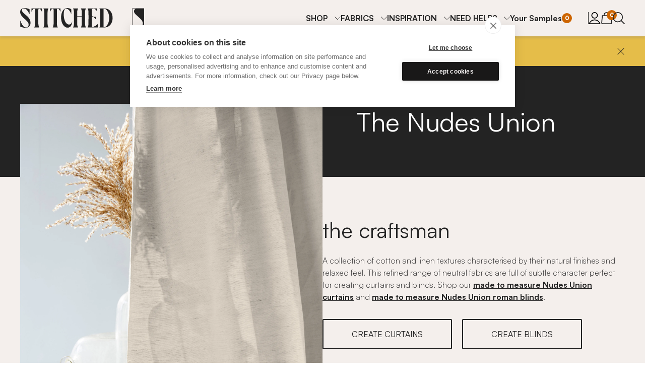

--- FILE ---
content_type: text/html; charset=utf-8
request_url: https://www.stitched.co.uk/fabrics/the-nudes-union
body_size: 20258
content:
<!DOCTYPE html>
<html class="" lang="en">
  <head>
    <script defer src="/js/packs/lazy_load-db844ee561b3a1549dfdfe4b09a82d17.js?vsn=d">
    </script>
    <script defer src="/js/packs/application-1bd6607cfb7021b4217d2beda66f1eba.js?vsn=d">
    </script>

      <script>
        (function(w,d,s,l,i){w[l]=w[l]||[];w[l].push({'gtm.start':
        new Date().getTime(),event:'gtm.js'});var f=d.getElementsByTagName(s)[0],
        j=d.createElement(s),dl=l!='dataLayer'?'&l='+l:'';j.async=true;j.src=
        'https://www.googletagmanager.com/gtm.js?id='+i+dl;f.parentNode.insertBefore(j,f);
        })(window,document,'script','dataLayer','GTM-MDBG7BG');
      </script>

    <meta charset="utf-8">
    <meta charset="UTF-8" content="PyQyJh0ZAXJ1D1NDfw0gYGcwQXpCIRwxKHyDvm5F4Ucw5IhM8B7H1dxh" csrf-param="_csrf_token" method-param="_method" name="csrf-token">
    <meta name="csrf-param" content="_csrf_token">
    <meta http-equiv="X-UA-Compatible" content="IE=edge">
    <meta name="appsignal-token" content="1b021776-1194-4e5e-9f7d-18c0a4cec6db">

    <link rel="stylesheet" type="text/css" href="/css/styles-a20827d38178a8787f2a5aceb6bcb8ea.css?vsn=d">

    <link rel="apple-touch-icon" sizes="180x180" href="/apple-touch-icon.png">
    <link rel="icon" type="image/png" sizes="32x32" href="/favicon-32x32.png">
    <link rel="icon" type="image/png" sizes="16x16" href="/favicon-16x16.png">
    <link rel="manifest" href="/manifest.json">

    <meta name="viewport" content="width=device-width, initial-scale=1.0">

      <title>Stitched | Curtains and Blinds</title>


      <meta name="description" content="Linen made to measure curtains and blinds. A range of neutral linen and cotton fabrics perfect for curtains and blinds. Shop The Nudes Union.">

    <meta property="og:type" content="article">

      <meta property="og:description" content="Linen made to measure curtains and blinds. A range of neutral linen and cotton fabrics perfect for curtains and blinds. Shop The Nudes Union.">


      <meta property="og:title" content="The Nudes Union">


      <meta property="og:image" content="https://res.cloudinary.com/madebystitched/image/upload/q_auto:eco/v1560272489/Olivia%20Thompson/02_Fabrics/12_The%20Nudes/SHOT_7.webp">

    <meta property="og:url" content="https://www.stitched.co.uk/fabrics/the-nudes-union">
    <meta property="og:site_name" content="Stitched">

    <meta property="fb:app_id" content="1121013528099681">

    <meta name="twitter:card" content="summary_large_image">
    <meta name="twitter:site" content="@madebystitched">
    <meta name="twitter:creator" content="@madebystitched">

      <meta name="twitter:title" content="The Nudes Union">


      <meta name="twitter:description" content="Linen made to measure curtains and blinds. A range of neutral linen and cotton fabrics perfect for curtains and blinds. Shop The Nudes Union.">


      <meta name="twitter:image" content="https://res.cloudinary.com/madebystitched/image/upload/q_auto:eco/v1560272489/Olivia%20Thompson/02_Fabrics/12_The%20Nudes/SHOT_7.webp">

    <link rel="canonical" href="https://www.stitched.co.uk/fabrics/the-nudes-union">


      <script>
        var app_id = 'ntn4phob';

          window.intercomSettings = { app_id: app_id };

      </script>
      <script>
        (function () {
          var w = window;
          var ic = w.Intercom;
          var widget_url = 'https://widget.intercom.io/widget/ntn4phob';
          if (typeof ic === "function") {
            ic("reattach_activator");
            ic("update", intercomSettings);
          } else {
            var d = document;
            var i = function () {
              i.c(arguments);
            };
            i.q = [];
            i.c = function (args) {
              i.q.push(args);
            };
            w.Intercom = i;
            function l() {
              var s = d.createElement("script");
              s.type = "text/javascript";
              s.defer = true;
              s.src = widget_url;
              var x = d.getElementsByTagName("script")[0];
              x.parentNode.insertBefore(s, x);
            }
            if (w.attachEvent) {
              w.attachEvent("onload", l);
            } else {
              w.addEventListener("load", l, false);
            }
          }
        })();
      </script>

  </head>
  <body id="body">

      <noscript>
        <iframe src="https://www.googletagmanager.com/gtag/js?id=GTM-MDBG7BG" height="0" width="0" style="display:none;visibility:hidden">
        </iframe>
      </noscript>

    <article phx-update="ignore" class="text-banner" data-variant="hidden" id="text-banner">
  
    <a href="https://www.stitched.co.uk/pages/home-measuring-service">
      <p>
Book our home measuring service in London</p>

    </a>
  
  <button aria-label="Close" type="button">
    <span class="visually-hidden">Close</span>
  </button>
</article>
    <div id="phx-GJBIMdD4Na0jT4UB" data-phx-main data-phx-session="SFMyNTY.[base64].TqwE_ct60a7IrLmMcFhs_ofWCKAMnu6HufPfOOcObU4" data-phx-static="SFMyNTY.[base64].s6gRblEtN_10QrZaTO_8KZxKFTKMekuWw7U5WnTfak0"><div class="header-container">
  <header id="navigation" phx-hook="NavigationBar">
    <nav class="content-container">
      <a href="/" class="logo-link" id="nav-home">
        <div role="img" aria-label="Stitched logo"></div>
      </a>
      <div class="nav-container">
        <ul class="categories" id="nav-categories" data-expanded="false" phx-update="ignore" role="menubar">
          <li class="search-mobile">
            <a href="/search" id="nav-search-mobile">
              <svg role="img" title="search" id="icons-functional-search-OpK4Ps" xmlns="http://www.w3.org/2000/svg" fill="none" viewbox="0 0 24 24"><g stroke="#232323" stroke-linecap="round" stroke-linejoin="round" stroke-width="1.714" clip-path="url(#a)"><path d="M10.006 19.44a9.291 9.291 0 1 0 0-18.583 9.291 9.291 0 0 0 0 18.583ZM23 23.143l-6.428-6.428"></path></g><defs><clippath><rect width="24" height="24" fill="#fff"></rect></clippath></defs></svg> Search
            </a>
          </li>
          
            <li role="menuitem" aria-haspopup="true">
              <button class="navigation-item font-weight-bold" data-expander="nav-dropdowns" aria-controls="nav-SHOP">
                SHOP
              </button>
              <div class="navigation-panel" id="nav-SHOP">
                <div class="panel-inner content-container">
                  <div class="panel-text">
                    <p class="panel-tagline">Explore the full range</p>
                    <p class="panel-description">Made to measure in the UK</p>
                  </div>
                  <div class="panel-items">
                    <div class="panel-items-inner" role="menu">
                      
                        <a href="/fabrics?fabric_category=Curtains" class="panel-item" role="menuitem">
                          <article class="card">
                            <img alt="" src="https://res.cloudinary.com/madebystitched/image/upload/ar_1:1,c_fill,dpr_2,f_auto,g_faces:center,q_auto:eco,w_200/v1660656256/Hannah/Photoshoots/Kati/sample-pack.jpg">
                            <p>FREE SAMPLES</p>
                          </article>
                        </a>
                      
                        <a href="/pages/home-measuring-service" class="panel-item" role="menuitem">
                          <article class="card">
                            <img alt="" src="https://res.cloudinary.com/madebystitched/image/upload/ar_1:1,c_fill,dpr_2,f_auto,g_faces:center,q_auto:eco,w_200/v1722243258/Stock/measure_2be00c_square.jpg">
                            <p>BOOK HOME MEASURING</p>
                          </article>
                        </a>
                      
                        <a href="https://www.stitched.co.uk/made-to-measure/curtains" class="panel-item" role="menuitem">
                          <article class="card">
                            <img alt="" src="https://res.cloudinary.com/madebystitched/image/upload/ar_1:1,c_fill,dpr_2,f_auto,g_faces:center,q_auto:eco,w_200/v1626362256/Olivia%20Thompson/01_Stitched%20Homes/15_Justin/image00001.jpg">
                            <p>SHOP CURTAINS</p>
                          </article>
                        </a>
                      
                        <a href="https://www.stitched.co.uk/made-to-measure/blinds/roman" class="panel-item" role="menuitem">
                          <article class="card">
                            <img alt="" src="https://res.cloudinary.com/madebystitched/image/upload/ar_1:1,c_fill,dpr_2,f_auto,g_faces:center,q_auto:eco,w_200/v1636544336/Tori%20O%27Connor/Sophie%20Gould/Stitched-Sophie-Gould-68.jpg">
                            <p>SHOP ROMAN BLINDS</p>
                          </article>
                        </a>
                      
                        <a href="https://www.stitched.co.uk/made-to-measure/blinds/roller" class="panel-item" role="menuitem">
                          <article class="card">
                            <img alt="" src="https://res.cloudinary.com/madebystitched/image/upload/ar_1:1,c_fill,dpr_2,f_auto,g_faces:center,q_auto:eco,w_200/v1712093354/Hannah/Awesome%20Interiors/Roller/Roller_Jute_Blackout.png">
                            <p>SHOP ROLLER BLINDS</p>
                          </article>
                        </a>
                      
                        <a href="https://www.stitched.co.uk/pages/motorised-curtains-blinds" class="panel-item" role="menuitem">
                          <article class="card">
                            <img alt="" src="https://res.cloudinary.com/madebystitched/image/upload/ar_1:1,c_fill,dpr_2,f_auto,g_faces:center,q_auto:eco,w_200/v1672915080/Somfy/Somfy_10060.jpg">
                            <p>MOTORISED CURTAINS + BLINDS</p>
                          </article>
                        </a>
                      
                        <a href="https://www.stitched.co.uk/products/curtains?fabric_colour=612&amp;fabric_type=43&amp;has_blackout=false&amp;heading_type=Pencil&amp;is_single=false&amp;lining=unlined&amp;mount[heading_type]=Pencil&amp;mount[style]=No+Pole&amp;mount[window_type]=flat&amp;pooling=just_touching&amp;product_type=curtains" class="panel-item" role="menuitem">
                          <article class="card">
                            <img alt="" src="https://res.cloudinary.com/madebystitched/image/upload/ar_1:1,c_fill,dpr_2,f_auto,g_faces:center,q_auto:eco,w_200/v1580987717/Megan%20Taylor/Stitched%20Homes/Richard%20and%20Jenny/Stitched_Wimbledon-54.jpg">
                            <p>DESIGN STUDIO</p>
                          </article>
                        </a>
                      
                        <a href="/shop/fabrics" class="panel-item" role="menuitem">
                          <article class="card">
                            <img alt="" src="https://res.cloudinary.com/madebystitched/image/upload/ar_1:1,c_fill,dpr_2,f_auto,g_faces:center,q_auto:eco,w_200/v1560332216/Olivia%20Thompson/02_Fabrics/13_Sheer/SHOT_6.jpg">
                            <p>ALL FABRICS</p>
                          </article>
                        </a>
                      
                        <a href="https://www.stitched.co.uk/shop/bespoke-metal-curtain-poles" class="panel-item" role="menuitem">
                          <article class="card">
                            <img alt="" src="https://res.cloudinary.com/madebystitched/image/upload/ar_1:1,c_fill,dpr_2,f_auto,g_faces:center,q_auto:eco,w_200/v1581522052/Static%20Website%20Assets/navbar-poles-and-tracks.jpg">
                            <p>METAL CURTAIN POLES </p>
                          </article>
                        </a>
                      
                        <a href="https://www.stitched.co.uk/shop/bespoke-curtain-tracks" class="panel-item" role="menuitem">
                          <article class="card">
                            <img alt="" src="https://res.cloudinary.com/madebystitched/image/upload/ar_1:1,c_fill,dpr_2,f_auto,g_faces:center,q_auto:eco,w_200/v1575376289/Olivia%20Thompson/01_Stitched%20Homes/14_Dave%20Kempthorne/Track_2_square.jpg">
                            <p>CURTAIN TRACKS</p>
                          </article>
                        </a>
                      
                        <a href="https://www.stitched.co.uk/shop/bespoke-wooden-curtain-poles" class="panel-item" role="menuitem">
                          <article class="card">
                            <img alt="" src="https://res.cloudinary.com/madebystitched/image/upload/ar_1:1,c_fill,dpr_2,f_auto,g_faces:center,q_auto:eco,w_200/v1555001091/Olivia%20Thompson/01_Stitched%20Homes/10_Marie%20-%20Rivet%20Quench%20Curtains/Rings_3.jpg">
                            <p>WOODEN CURTAIN POLES</p>
                          </article>
                        </a>
                      
                        <a href="/shop/gift-cards" class="panel-item" role="menuitem">
                          <article class="card">
                            <img alt="" src="https://res.cloudinary.com/madebystitched/image/upload/ar_1:1,c_fill,dpr_2,f_auto,g_faces:center,q_auto:eco,w_200/v1649663490/Hannah/Gift%20Cards/100.jpg">
                            <p>GIFT CARDS</p>
                          </article>
                        </a>
                      
                    </div>
                    <div class="panel-controls">
                      <button aria-label="Previous" class="swiper-button-prev" data-controls="prev">
                        Previous
                      </button>
                      <button aria-label="Next" class="swiper-button-next" data-controls="next">
                        Next
                      </button>
                    </div>
                  </div>
                </div>
              </div>
            </li>
          
            <li role="menuitem" aria-haspopup="true">
              <button class="navigation-item font-weight-bold" data-expander="nav-dropdowns" aria-controls="nav-FABRICS">
                FABRICS
              </button>
              <div class="navigation-panel" id="nav-FABRICS">
                <div class="panel-inner content-container">
                  <div class="panel-text">
                    <p class="panel-tagline">Our collection of feel-good fabrics</p>
                    <p class="panel-description">Beautiful colours and touchable textures</p>
                  </div>
                  <div class="panel-items">
                    <div class="panel-items-inner" role="menu">
                      
                        <a href="/fabrics?fabric_category=Curtains" class="panel-item" role="menuitem">
                          <article class="card">
                            <img alt="" src="https://res.cloudinary.com/madebystitched/image/upload/ar_1:1,c_fill,dpr_2,f_auto,g_faces:center,q_auto:eco,w_200/v1660656256/Hannah/Photoshoots/Kati/sample-pack.jpg">
                            <p>FREE SAMPLES</p>
                          </article>
                        </a>
                      
                        <a href="/shop/our-fabrics" class="panel-item" role="menuitem">
                          <article class="card">
                            <img alt="" src="https://res.cloudinary.com/madebystitched/image/upload/ar_1:1,c_fill,dpr_2,f_auto,g_faces:center,q_auto:eco,w_200/v1560332216/Olivia%20Thompson/02_Fabrics/13_Sheer/SHOT_6.jpg">
                            <p>OUR FABRICS</p>
                          </article>
                        </a>
                      
                        <a href="/pages/our-colours" class="panel-item" role="menuitem">
                          <article class="card">
                            <img alt="" src="https://res.cloudinary.com/madebystitched/image/upload/ar_1:1,c_fill,dpr_2,f_auto,g_faces:center,q_auto:eco,w_200/v1554995712/Olivia%20Thompson/05_Social/190315_Stitched_Shot_20_square.jpg">
                            <p>OUR COLOURS</p>
                          </article>
                        </a>
                      
                        <a href="https://www.stitched.co.uk/made-to-measure/curtains/linen/cafe-curtains" class="panel-item" role="menuitem">
                          <article class="card">
                            <img alt="" src="https://res.cloudinary.com/madebystitched/image/upload/ar_1:1,c_fill,dpr_2,f_auto,g_faces:center,q_auto:eco,w_200/v1716390565/Hannah/Awesome%20Interiors/Cafe%20Curtains/Cafe%20Curtains%20Bathroom.png">
                            <p>MADE TO MEASURE CAFE CURTAINS</p>
                          </article>
                        </a>
                      
                        <a href="https://www.stitched.co.uk/made-to-measure/curtains/linen" class="panel-item" role="menuitem">
                          <article class="card">
                            <img alt="" src="https://res.cloudinary.com/madebystitched/image/upload/ar_1:1,c_fill,dpr_2,f_auto,g_faces:center,q_auto:eco,w_200/v1581521028/Static%20Website%20Assets/navbar-linton.jpg">
                            <p>MADE TO MEASURE LINEN CURTAINS</p>
                          </article>
                        </a>
                      
                        <a href="https://www.stitched.co.uk/made-to-measure/curtains/cotton" class="panel-item" role="menuitem">
                          <article class="card">
                            <img alt="" src="https://res.cloudinary.com/madebystitched/image/upload/ar_1:1,c_fill,dpr_2,f_auto,g_faces:center,q_auto:eco,w_200/v1623855187/Toby/Upcycled%20Cotton/IMG_7466.jpg">
                            <p>MADE TO MEASURE COTTON CURTAINS</p>
                          </article>
                        </a>
                      
                        <a href="https://www.stitched.co.uk/made-to-measure/curtains/wool" class="panel-item" role="menuitem">
                          <article class="card">
                            <img alt="" src="https://res.cloudinary.com/madebystitched/image/upload/ar_1:1,c_fill,dpr_2,f_auto,g_faces:center,q_auto:eco,w_200/v1581521028/Static%20Website%20Assets/navbar-wool.jpg">
                            <p>MADE TO MEASURE WOOL CURTAINS</p>
                          </article>
                        </a>
                      
                        <a href="https://www.stitched.co.uk/made-to-measure/curtains/cotton/velvet" class="panel-item" role="menuitem">
                          <article class="card">
                            <img alt="" src="https://res.cloudinary.com/madebystitched/image/upload/ar_1:1,c_fill,dpr_2,f_auto,g_faces:center,q_auto:eco,w_200/v1554995810/Olivia%20Thompson/04_Product/Stitched_Velvet_CU_4x5.jpg">
                            <p>MADE TO MEASURE VELVET CURTAINS</p>
                          </article>
                        </a>
                      
                        <a href="https://www.stitched.co.uk/made-to-measure/curtains/recycled" class="panel-item" role="menuitem">
                          <article class="card">
                            <img alt="" src="https://res.cloudinary.com/madebystitched/image/upload/ar_1:1,c_fill,dpr_2,f_auto,g_faces:center,q_auto:eco,w_200/v1581521028/Static%20Website%20Assets/navbar-revive.jpg">
                            <p>MADE TO MEASURE RECYCLED CURTAINS</p>
                          </article>
                        </a>
                      
                        <a href="https://www.stitched.co.uk/made-to-measure/curtains/hemp" class="panel-item" role="menuitem">
                          <article class="card">
                            <img alt="" src="https://res.cloudinary.com/madebystitched/image/upload/ar_1:1,c_fill,dpr_2,f_auto,g_faces:center,q_auto:eco,w_200/v1581521028/Static%20Website%20Assets/navbar-hemp.jpg">
                            <p>MADE TO MEASURE HEMP CURTAINS</p>
                          </article>
                        </a>
                      
                        <a href="https://www.stitched.co.uk/made-to-measure/curtains/silk" class="panel-item" role="menuitem">
                          <article class="card">
                            <img alt="" src="https://res.cloudinary.com/madebystitched/image/upload/ar_1:1,c_fill,dpr_2,f_auto,g_faces:center,q_auto:eco,w_200/v1554997308/Olivia%20Thompson/02_Fabrics/07_Silk/Silks.jpg">
                            <p>MADE TO MEASURE SILK CURTAINS</p>
                          </article>
                        </a>
                      
                        <a href="https://www.stitched.co.uk/made-to-measure/curtains/flax" class="panel-item" role="menuitem">
                          <article class="card">
                            <img alt="" src="https://res.cloudinary.com/madebystitched/image/upload/ar_1:1,c_fill,dpr_2,f_auto,g_faces:center,q_auto:eco,w_200/v1581357198/Static%20Website%20Assets/navbar-flax.jpg">
                            <p>MADE TO MEASURE FLAX CURTAINS</p>
                          </article>
                        </a>
                      
                        <a href="https://www.stitched.co.uk/pages/made-to-measure-bay-window-curtains" class="panel-item" role="menuitem">
                          <article class="card">
                            <img alt="" src="https://res.cloudinary.com/madebystitched/image/upload/ar_1:1,c_fill,dpr_2,f_auto,g_faces:center,q_auto:eco,w_200/v1721308791/Megan%20Taylor/Stitched%20Homes/Alice%20Vincent/High%20res/Jpegs/JPEG/Stiched_Alice-45_b4a51a_Square.jpg">
                            <p>MADE TO MEASURE BAY WINDOW CURTAINS</p>
                          </article>
                        </a>
                      
                        <a href="https://www.stitched.co.uk/made-to-measure/blinds/roman/cotton" class="panel-item" role="menuitem">
                          <article class="card">
                            <img alt="" src="https://res.cloudinary.com/madebystitched/image/upload/ar_1:1,c_fill,dpr_2,f_auto,g_faces:center,q_auto:eco,w_200/v1711556405/Hannah/Awesome%20Interiors/Cotton%20Weave/Cotton_Weave_Blinds_Latte.png">
                            <p>MADE TO MEASURE COTTON BLINDS</p>
                          </article>
                        </a>
                      
                        <a href="https://www.stitched.co.uk/made-to-measure/blinds/roman/linen" class="panel-item" role="menuitem">
                          <article class="card">
                            <img alt="" src="https://res.cloudinary.com/madebystitched/image/upload/ar_1:1,c_fill,dpr_2,f_auto,g_faces:center,q_auto:eco,w_200/v1712151913/Hannah/Awesome%20Interiors/Relaxed%20Linen/Relaxed_Linen_Cypress_Grove_Blinds.png">
                            <p>MADE TO MEASURE LINEN BLINDS</p>
                          </article>
                        </a>
                      
                        <a href="https://www.stitched.co.uk/made-to-measure/blinds/roman/wool" class="panel-item" role="menuitem">
                          <article class="card">
                            <img alt="" src="https://res.cloudinary.com/madebystitched/image/upload/ar_1:1,c_fill,dpr_2,f_auto,g_faces:center,q_auto:eco,w_200/v1709740040/Hannah/Awesome%20Interiors/Wool/Wool_Calypso_Blinds.png">
                            <p>MADE TO MEASURE WOOL BLINDS</p>
                          </article>
                        </a>
                      
                        <a href="https://www.stitched.co.uk/made-to-measure/blinds/roman/cotton/velvet" class="panel-item" role="menuitem">
                          <article class="card">
                            <img alt="" src="https://res.cloudinary.com/madebystitched/image/upload/ar_1:1,c_fill,dpr_2,f_auto,g_faces:center,q_auto:eco,w_200/v1711634474/Hannah/Awesome%20Interiors/Velvet/Velvet_Pink_Opal_Blinds.png">
                            <p>MADE TO MEASURE VELVET BLINDS</p>
                          </article>
                        </a>
                      
                        <a href="https://www.stitched.co.uk/made-to-measure/blinds/roman/recycled" class="panel-item" role="menuitem">
                          <article class="card">
                            <img alt="" src="https://res.cloudinary.com/madebystitched/image/upload/ar_1:1,c_fill,dpr_2,f_auto,g_faces:center,q_auto:eco,w_200/v1709123675/Hannah/Awesome%20Interiors/Revive%20Curtains/Revive_Meditate_roman_blind.png">
                            <p>MADE TO MEASURE RECYCLED BLINDS</p>
                          </article>
                        </a>
                      
                        <a href="https://www.stitched.co.uk/made-to-measure/blinds/roman/hemp" class="panel-item" role="menuitem">
                          <article class="card">
                            <img alt="" src="https://res.cloudinary.com/madebystitched/image/upload/ar_1:1,c_fill,dpr_2,f_auto,g_faces:center,q_auto:eco,w_200/v1712070064/Hannah/Awesome%20Interiors/Hemp/Hemp_Matcha_Blinds.png">
                            <p>MADE TO MEASURE HEMP BLINDS</p>
                          </article>
                        </a>
                      
                        <a href="https://www.stitched.co.uk/made-to-measure/blinds/roman/silk" class="panel-item" role="menuitem">
                          <article class="card">
                            <img alt="" src="https://res.cloudinary.com/madebystitched/image/upload/ar_1:1,c_fill,dpr_2,f_auto,g_faces:center,q_auto:eco,w_200/v1712075281/Hannah/Awesome%20Interiors/Upcycled%20Silk/Upcycled_Silk_Rococo_Red_Blinds.png">
                            <p>MADE TO MEASURE SILK BLINDS</p>
                          </article>
                        </a>
                      
                        <a href="https://www.stitched.co.uk/made-to-measure/blinds/roman/flax" class="panel-item" role="menuitem">
                          <article class="card">
                            <img alt="" src="https://res.cloudinary.com/madebystitched/image/upload/ar_1:1,c_fill,dpr_2,f_auto,g_faces:center,q_auto:eco,w_200/v1710438852/Hannah/Awesome%20Interiors/Flax/Flax_Pollen_Blinds.png">
                            <p>MADE TO MEASURE FLAX BLINDS</p>
                          </article>
                        </a>
                      
                    </div>
                    <div class="panel-controls">
                      <button aria-label="Previous" class="swiper-button-prev" data-controls="prev">
                        Previous
                      </button>
                      <button aria-label="Next" class="swiper-button-next" data-controls="next">
                        Next
                      </button>
                    </div>
                  </div>
                </div>
              </div>
            </li>
          
            <li role="menuitem" aria-haspopup="true">
              <button class="navigation-item font-weight-bold" data-expander="nav-dropdowns" aria-controls="nav-INSPIRATION">
                INSPIRATION
              </button>
              <div class="navigation-panel" id="nav-INSPIRATION">
                <div class="panel-inner content-container">
                  <div class="panel-text">
                    <p class="panel-tagline">Get inspired!</p>
                    <p class="panel-description">Discover top tips, trends and step inside a real Stitched home</p>
                  </div>
                  <div class="panel-items">
                    <div class="panel-items-inner" role="menu">
                      
                        <a href="/inspiration" class="panel-item" role="menuitem">
                          <article class="card">
                            <img alt="" src="https://res.cloudinary.com/madebystitched/image/upload/ar_1:1,c_fill,dpr_2,f_auto,g_faces:center,q_auto:eco,w_200/v1575376291/Olivia%20Thompson/01_Stitched%20Homes/14_Dave%20Kempthorne/Curtain_CloseUp.jpg">
                            <p>ALL INSPIRATION</p>
                          </article>
                        </a>
                      
                        <a href="/inspiration?room_type=stitched_homes" class="panel-item" role="menuitem">
                          <article class="card">
                            <img alt="" src="https://res.cloudinary.com/madebystitched/image/upload/ar_1:1,c_fill,dpr_2,f_auto,g_faces:center,q_auto:eco,w_200/v1636544322/Tori%20O%27Connor/Sophie%20Gould/Stitched-Sophie-Gould-67.jpg">
                            <p>STITCHED HOMES</p>
                          </article>
                        </a>
                      
                        <a href="https://www.stitched.co.uk/tools/colour-match" class="panel-item" role="menuitem">
                          <article class="card">
                            <img alt="" src="https://res.cloudinary.com/madebystitched/image/upload/ar_1:1,c_fill,dpr_2,f_auto,g_faces:center,q_auto:eco,w_200/v1711374742/Hannah/Photoshoots/Moodboards/Blue_moodboard_Farrow_Ball.jpg">
                            <p>FARROW &amp; BALL COLOUR MATCH</p>
                          </article>
                        </a>
                      
                        <a href="https://www.stitched.co.uk/pages/find-your-fabric" class="panel-item" role="menuitem">
                          <article class="card">
                            <img alt="" src="https://res.cloudinary.com/madebystitched/image/upload/ar_1:1,c_fill,dpr_2,f_auto,g_faces:center,q_auto:eco,w_200/v1554997525/Olivia%20Thompson/02_Fabrics/10_Velvet/Stitched_Velvet_CU_4x5.jpg">
                            <p>FIND YOUR FABRIC</p>
                          </article>
                        </a>
                      
                        <a href="https://www.stitched.co.uk/inspiration/heading-guide" class="panel-item" role="menuitem">
                          <article class="card">
                            <img alt="" src="https://res.cloudinary.com/madebystitched/image/upload/ar_1:1,c_fill,dpr_2,f_auto,g_faces:center,q_auto:eco,w_200/v1554994930/Olivia%20Thompson/01_Stitched%20Homes/03_Taffeta%20-%20Synergy%20Medley%20curtains/stitched.co.uk-pencil-pleat-curtains-synergy-pink-sustainable-fabric-curtains-and-blinds.jpg">
                            <p>CURTAIN HEADINGS</p>
                          </article>
                        </a>
                      
                        <a href="https://www.stitched.co.uk/inspiration/lining-guide" class="panel-item" role="menuitem">
                          <article class="card">
                            <img alt="" src="https://res.cloudinary.com/madebystitched/image/upload/ar_1:1,c_fill,dpr_2,f_auto,g_faces:center,q_auto:eco,w_200/v1660651146/Hannah/Photoshoots/Chris/Chris-living-room-lining.jpg">
                            <p>LINING</p>
                          </article>
                        </a>
                      
                        <a href="https://www.stitched.co.uk/pages/cafe-curtains" class="panel-item" role="menuitem">
                          <article class="card">
                            <img alt="" src="https://res.cloudinary.com/madebystitched/image/upload/ar_1:1,c_fill,dpr_2,f_auto,g_faces:center,q_auto:eco,w_200/v1716390565/Hannah/Awesome%20Interiors/Cafe%20Curtains/Cafe%20Curtains%20Bathroom.png">
                            <p>CAFE CURTAINS</p>
                          </article>
                        </a>
                      
                        <a href="/inspiration?room_type=tips" class="panel-item" role="menuitem">
                          <article class="card">
                            <img alt="" src="https://res.cloudinary.com/madebystitched/image/upload/ar_1:1,c_fill,dpr_2,f_auto,g_faces:center,q_auto:eco,w_200/v1581357347/Static%20Website%20Assets/navbar-tips.jpg">
                            <p>TOP TIPS</p>
                          </article>
                        </a>
                      
                    </div>
                    <div class="panel-controls">
                      <button aria-label="Previous" class="swiper-button-prev" data-controls="prev">
                        Previous
                      </button>
                      <button aria-label="Next" class="swiper-button-next" data-controls="next">
                        Next
                      </button>
                    </div>
                  </div>
                </div>
              </div>
            </li>
          
            <li role="menuitem" aria-haspopup="true">
              <button class="navigation-item font-weight-bold" data-expander="nav-dropdowns" aria-controls="nav-NEED HELP?">
                NEED HELP?
              </button>
              <div class="navigation-panel" id="nav-NEED HELP?">
                <div class="panel-inner content-container">
                  <div class="panel-text">
                    <p class="panel-tagline">We&#39;re always on hand to help...</p>
                    <p class="panel-description">Get in touch - hello@stitched.co.uk</p>
                  </div>
                  <div class="panel-items">
                    <div class="panel-items-inner" role="menu">
                      
                        <a href="https://www.stitched.co.uk/pages/free-measuring" class="panel-item" role="menuitem">
                          <article class="card">
                            <img alt="" src="https://res.cloudinary.com/madebystitched/image/upload/ar_1:1,c_fill,dpr_2,f_auto,g_faces:center,q_auto:eco,w_200/v1683126358/Hannah/Web%20infographics/Nav%20bar/Nav_bar9.png">
                            <p>IN-HOME MEASURING</p>
                          </article>
                        </a>
                      
                        <a href="/pages/video-consultation" class="panel-item" role="menuitem">
                          <article class="card">
                            <img alt="" src="https://res.cloudinary.com/madebystitched/image/upload/ar_1:1,c_fill,dpr_2,f_auto,g_faces:center,q_auto:eco,w_200/v1658233750/Hannah/Web%20infographics/Nav%20bar/Nav_bar6.png">
                            <p>DESIGN CONSULTATION</p>
                          </article>
                        </a>
                      
                        <a href="/measuring/measuring-guide" class="panel-item" role="menuitem">
                          <article class="card">
                            <img alt="" src="https://res.cloudinary.com/madebystitched/image/upload/ar_1:1,c_fill,dpr_2,f_auto,g_faces:center,q_auto:eco,w_200/v1658234200/Hannah/Web%20infographics/Nav%20bar/Nav_bar5.png">
                            <p>MEASURING GUIDES</p>
                          </article>
                        </a>
                      
                        <a href="/pages/installation" class="panel-item" role="menuitem">
                          <article class="card">
                            <img alt="" src="https://res.cloudinary.com/madebystitched/image/upload/ar_1:1,c_fill,dpr_2,f_auto,g_faces:center,q_auto:eco,w_200/v1658233751/Hannah/Web%20infographics/Nav%20bar/Nav_bar7.png">
                            <p>INSTALLATION GUIDES</p>
                          </article>
                        </a>
                      
                        <a href="https://www.stitched.co.uk/pages/our-products-and-pricing" class="panel-item" role="menuitem">
                          <article class="card">
                            <img alt="" src="https://res.cloudinary.com/madebystitched/image/upload/ar_1:1,c_fill,dpr_2,f_auto,g_faces:center,q_auto:eco,w_200/v1658234200/Hannah/Web%20infographics/Nav%20bar/Nav_bar3.png">
                            <p>OUR PRICING</p>
                          </article>
                        </a>
                      
                        <a href="/pages/help" class="panel-item" role="menuitem">
                          <article class="card">
                            <img alt="" src="https://res.cloudinary.com/madebystitched/image/upload/ar_1:1,c_fill,dpr_2,f_auto,g_faces:center,q_auto:eco,w_200/v1658233750/Hannah/Web%20infographics/Nav%20bar/Nav_bar.png">
                            <p>HELP</p>
                          </article>
                        </a>
                      
                        <a href="/contact" class="panel-item" role="menuitem">
                          <article class="card">
                            <img alt="" src="https://res.cloudinary.com/madebystitched/image/upload/ar_1:1,c_fill,dpr_2,f_auto,g_faces:center,q_auto:eco,w_200/v1658233750/Hannah/Web%20infographics/Nav%20bar/Nav_bar2.png">
                            <p>CONTACT US</p>
                          </article>
                        </a>
                      
                        <a href="https://www.stitched.co.uk/pages/why-choose-stitched" class="panel-item" role="menuitem">
                          <article class="card">
                            <img alt="" src="https://res.cloudinary.com/madebystitched/image/upload/ar_1:1,c_fill,dpr_2,f_auto,g_faces:center,q_auto:eco,w_200/v1662379509/Hannah/Web%20infographics/Nav%20bar/Nav_bar8.png">
                            <p>WHY STITCHED?</p>
                          </article>
                        </a>
                      
                        <a href="/faqs" class="panel-item" role="menuitem">
                          <article class="card">
                            <img alt="" src="https://res.cloudinary.com/madebystitched/image/upload/ar_1:1,c_fill,dpr_2,f_auto,g_faces:center,q_auto:eco,w_200/v1658233750/Hannah/Web%20infographics/Nav%20bar/Nav_bar.png">
                            <p>FAQS</p>
                          </article>
                        </a>
                      
                        <a href="/shop/accessories" class="panel-item" role="menuitem">
                          <article class="card">
                            <img alt="" src="https://res.cloudinary.com/madebystitched/image/upload/ar_1:1,c_fill,dpr_2,f_auto,g_faces:center,q_auto:eco,w_200/v1658233750/Hannah/Web%20infographics/Nav%20bar/Nav_bar4.png">
                            <p>ACCESSORIES</p>
                          </article>
                        </a>
                      
                    </div>
                    <div class="panel-controls">
                      <button aria-label="Previous" class="swiper-button-prev" data-controls="prev">
                        Previous
                      </button>
                      <button aria-label="Next" class="swiper-button-next" data-controls="next">
                        Next
                      </button>
                    </div>
                  </div>
                </div>
              </div>
            </li>
          
          <li class="account-mobile">
            <!-- Hide on desktop -->
            
              <a href="/users/sign_up">
                Sign In / Sign Up
              </a>
            
          </li>
        </ul>
        <ul class="navigation-icons">
          <li class="your-samples">
            <div class="navigation-panel" id="nav-samples-panel">
              <div class="nav-samples content-container" id="navigation-samples">
  <div class="samples-copy">
    <h3>Sample pack</h3>
    <p>
      Select up to 8 fabric samples and we'll deliver them for free!
    </p>
  </div>
  <div class="button-container">
    
      <a href="/fabrics" class="button-ghost">
        TAKE YOUR PICK
      </a>
    
  </div>
  <div id="sample-pack-mobile-target" class="sample-container cluster">
  

  
    
      <div class="sample-swatch sample-swatch-placeholder" data-variant="empty">
  <a href="/fabrics" id="sample-pack-mobile-add-sample-1">
    <span></span>
  </a>
</div>
    
      <div class="sample-swatch sample-swatch-placeholder" data-variant="empty">
  <a href="/fabrics" id="sample-pack-mobile-add-sample-2">
    <span></span>
  </a>
</div>
    
      <div class="sample-swatch sample-swatch-placeholder" data-variant="empty">
  <a href="/fabrics" id="sample-pack-mobile-add-sample-3">
    <span></span>
  </a>
</div>
    
      <div class="sample-swatch sample-swatch-placeholder" data-variant="empty">
  <a href="/fabrics" id="sample-pack-mobile-add-sample-4">
    <span></span>
  </a>
</div>
    
      <div class="sample-swatch sample-swatch-placeholder" data-variant="empty">
  <a href="/fabrics" id="sample-pack-mobile-add-sample-5">
    <span></span>
  </a>
</div>
    
      <div class="sample-swatch sample-swatch-placeholder" data-variant="empty">
  <a href="/fabrics" id="sample-pack-mobile-add-sample-6">
    <span></span>
  </a>
</div>
    
      <div class="sample-swatch sample-swatch-placeholder" data-variant="empty">
  <a href="/fabrics" id="sample-pack-mobile-add-sample-7">
    <span></span>
  </a>
</div>
    
      <div class="sample-swatch sample-swatch-placeholder" data-variant="empty">
  <a href="/fabrics" id="sample-pack-mobile-add-sample-8">
    <span></span>
  </a>
</div>
    
  
</div>
</div>
            </div>
            <button aria-label="Your Sample" data-expander="nav-dropdowns nav-mobile" aria-controls="nav-samples-panel">
              <span class="font-weight-bold">Your Samples</span>
              <span class="sample-count">0</span>
            </button>
          </li>
          <li class="account">
            <!-- Hide on tablet/mobile -->
            
              <a href="/users/sign_up">
                <svg role="img" title="sign up" id="icons-functional-profile-rICFO2" viewbox="0 0 24 24" fill="none" xmlns="http://www.w3.org/2000/svg"><path d="M12.0001 12C15.0772 12 17.5716 9.50559 17.5716 6.42857C17.5716 3.35156 15.0772 0.857143 12.0001 0.857143C8.92312 0.857143 6.42871 3.35156 6.42871 6.42857C6.42871 9.50559 8.92312 12 12.0001 12Z" stroke="black" stroke-width="1.71" stroke-linecap="round" stroke-linejoin="round"></path><path d="M22.5943 23.1429C21.8746 20.8986 20.4609 18.9409 18.5568 17.552C16.6528 16.163 14.3569 15.4146 12 15.4146C9.64324 15.4146 7.34731 16.163 5.44328 17.552C3.53924 18.9409 2.12546 20.8986 1.40576 23.1429H22.5943Z" stroke="black" stroke-width="1.71" stroke-linecap="round" stroke-linejoin="round"></path></svg>
              </a>
            
          </li>
          <li class="cart">
            <button aria-label="View Cart" phx-click="view_cart" phx-target="1">
              <svg role="img" title="shopping cart" id="icons-functional-cart-NGfPqL" viewbox="0 0 24 24" fill="none" xmlns="http://www.w3.org/2000/svg"><path d="M21.9894 21.0266C22.0162 21.276 21.9921 21.5285 21.9189 21.7675C21.8457 22.0065 21.725 22.2266 21.5647 22.4133C21.4039 22.5997 21.2073 22.7483 20.9877 22.8494C20.768 22.9506 20.5304 23.0019 20.2905 22.9999H3.70948C3.46955 23.0019 3.23196 22.9506 3.01234 22.8494C2.79273 22.7483 2.59607 22.5997 2.43532 22.4133C2.275 22.2266 2.15427 22.0065 2.08107 21.7675C2.00786 21.5285 1.98385 21.276 2.0106 21.0266L3.50562 7H20.4944L21.9894 21.0266Z" stroke="#232323" stroke-width="1.71" stroke-linecap="round" stroke-linejoin="round"></path><path d="M7 7V4.75C7 3.75544 7.52678 2.80161 8.46447 2.09835C9.40215 1.39509 10.6739 1 12 1C13.3261 1 14.5979 1.39509 15.5355 2.09835C16.4732 2.80161 17 3.75544 17 4.75V7" stroke="#232323" stroke-width="1.71" stroke-linecap="round" stroke-linejoin="round"></path></svg>

              <span class="cart-count">0</span>
              <span class="visually-hidden">items in cart, view bag</span>
            </button>
          </li>
          <li class="search">
            <a href="/search" id="nav-search">
              <svg role="img" title="search" id="icons-functional-search-Q9TLHg" xmlns="http://www.w3.org/2000/svg" fill="none" viewbox="0 0 24 24"><g stroke="#232323" stroke-linecap="round" stroke-linejoin="round" stroke-width="1.714" clip-path="url(#a)"><path d="M10.006 19.44a9.291 9.291 0 1 0 0-18.583 9.291 9.291 0 0 0 0 18.583ZM23 23.143l-6.428-6.428"></path></g><defs><clippath><rect width="24" height="24" fill="#fff"></rect></clippath></defs></svg>
            </a>
          </li>
          <li class="hamburger" data-variant="closed">
            <!-- Hide on desktop -->
            <button data-expander="nav-mobile" aria-expanded="false" aria-controls="nav-categories">
            </button>
          </li>
        </ul>
      </div>
    </nav>
  </header>
  <div id="nav-blocker" phx-update="ignore" class="nav-blocker" data-variant="hidden"></div>
</div>
<div id="notifications-component" class="notifications">
  <div class="content">
    
  </div>
</div>
<div id="url-share" class="hidden" phx-hook="InitModal" data-value="false">
  <div id="url-share-focus-wrap" phx-hook="FocusWrap" data-content="#url-share-container">
  <span id="url-share-focus-wrap-start" tabindex="0" aria-hidden="true"></span>
  
    <div class="modal" aria-labelledby="url-share-title" aria-describedby="url-share-description" role="dialog" aria-modal="true" tabindex="0">
      <div class="fixed inset-0 bg-gray-500 bg-opacity-75 transition-opacity" aria-hidden="true">
      </div>

      <div id="url-share-container" class="modal-container hidden" phx-window-keydown="[[&quot;remove_class&quot;,{&quot;names&quot;:[&quot;fade-in&quot;],&quot;to&quot;:&quot;#url-share&quot;}],[&quot;remove_class&quot;,{&quot;names&quot;:[&quot;body-lock&quot;],&quot;to&quot;:&quot;#body&quot;}],[&quot;hide&quot;,{&quot;to&quot;:&quot;#url-share&quot;,&quot;transition&quot;:[[&quot;ease-in&quot;,&quot;duration-200&quot;],[&quot;opacity-100&quot;],[&quot;opacity-0&quot;]]}],[&quot;hide&quot;,{&quot;to&quot;:&quot;#url-share-container&quot;,&quot;transition&quot;:[[&quot;ease-in&quot;,&quot;duration-200&quot;],[&quot;opacity-100&quot;,&quot;translate-y-0&quot;,&quot;sm:scale-100&quot;],[&quot;opacity-0&quot;,&quot;translate-y-4&quot;,&quot;sm:translate-y-0&quot;,&quot;sm:scale-95&quot;]]}],[&quot;dispatch&quot;,{&quot;event&quot;:&quot;click&quot;,&quot;to&quot;:&quot;#url-share [data-modal-return]&quot;}]]" phx-key="escape" phx-click-away="[[&quot;remove_class&quot;,{&quot;names&quot;:[&quot;fade-in&quot;],&quot;to&quot;:&quot;#url-share&quot;}],[&quot;remove_class&quot;,{&quot;names&quot;:[&quot;body-lock&quot;],&quot;to&quot;:&quot;#body&quot;}],[&quot;hide&quot;,{&quot;to&quot;:&quot;#url-share&quot;,&quot;transition&quot;:[[&quot;ease-in&quot;,&quot;duration-200&quot;],[&quot;opacity-100&quot;],[&quot;opacity-0&quot;]]}],[&quot;hide&quot;,{&quot;to&quot;:&quot;#url-share-container&quot;,&quot;transition&quot;:[[&quot;ease-in&quot;,&quot;duration-200&quot;],[&quot;opacity-100&quot;,&quot;translate-y-0&quot;,&quot;sm:scale-100&quot;],[&quot;opacity-0&quot;,&quot;translate-y-4&quot;,&quot;sm:translate-y-0&quot;,&quot;sm:scale-95&quot;]]}],[&quot;dispatch&quot;,{&quot;event&quot;:&quot;click&quot;,&quot;to&quot;:&quot;#url-share [data-modal-return]&quot;}]]">
        
        
        <div class="modal-content">
          <div class="modal-body">
            <div class="modal-title">
              <h3 id="url-share-title" class="modal-title">
                Copy the URL below to share
              </h3>
              <button aria-label="Close" class="close" phx-click="[[&quot;remove_class&quot;,{&quot;names&quot;:[&quot;fade-in&quot;],&quot;to&quot;:&quot;#url-share&quot;}],[&quot;remove_class&quot;,{&quot;names&quot;:[&quot;body-lock&quot;],&quot;to&quot;:&quot;#body&quot;}],[&quot;hide&quot;,{&quot;to&quot;:&quot;#url-share&quot;,&quot;transition&quot;:[[&quot;ease-in&quot;,&quot;duration-200&quot;],[&quot;opacity-100&quot;],[&quot;opacity-0&quot;]]}],[&quot;hide&quot;,{&quot;to&quot;:&quot;#url-share-container&quot;,&quot;transition&quot;:[[&quot;ease-in&quot;,&quot;duration-200&quot;],[&quot;opacity-100&quot;,&quot;translate-y-0&quot;,&quot;sm:scale-100&quot;],[&quot;opacity-0&quot;,&quot;translate-y-4&quot;,&quot;sm:translate-y-0&quot;,&quot;sm:scale-95&quot;]]}],[&quot;dispatch&quot;,{&quot;event&quot;:&quot;click&quot;,&quot;to&quot;:&quot;#url-share [data-modal-return]&quot;}]]">
                <svg xmlns="http://www.w3.org/2000/svg" viewBox="0 0 24 24" fill="none" stroke="#000" stroke-width="1.5" stroke-linecap="round" stroke-linejoin="round" class="feather feather-x">
                  <line x1="18" y1="6" x2="6" y2="18"></line>
                  <line x1="6" y1="6" x2="18" y2="18"></line>
                </svg>
              </button>
            </div>
            <div id="url-share-content" class="">
              
  <div>
    <input readonly id="url-to-share" class="url-to-share" type="text" value="">
  </div>
  
            </div>
          </div>
          <div class="modal-actions">
            
              <button id="url-share-confirm" class="button-primary" phx-click="[[&quot;dispatch&quot;,{&quot;event&quot;:&quot;phx:clipcopy&quot;,&quot;to&quot;:&quot;#url-to-share&quot;}],[&quot;remove_class&quot;,{&quot;names&quot;:[&quot;fade-in&quot;],&quot;to&quot;:&quot;#url-share&quot;}],[&quot;remove_class&quot;,{&quot;names&quot;:[&quot;body-lock&quot;],&quot;to&quot;:&quot;#body&quot;}],[&quot;hide&quot;,{&quot;to&quot;:&quot;#url-share&quot;,&quot;transition&quot;:[[&quot;ease-in&quot;,&quot;duration-200&quot;],[&quot;opacity-100&quot;],[&quot;opacity-0&quot;]]}],[&quot;hide&quot;,{&quot;to&quot;:&quot;#url-share-container&quot;,&quot;transition&quot;:[[&quot;ease-in&quot;,&quot;duration-200&quot;],[&quot;opacity-100&quot;,&quot;translate-y-0&quot;,&quot;sm:scale-100&quot;],[&quot;opacity-0&quot;,&quot;translate-y-4&quot;,&quot;sm:translate-y-0&quot;,&quot;sm:scale-95&quot;]]}],[&quot;dispatch&quot;,{&quot;event&quot;:&quot;click&quot;,&quot;to&quot;:&quot;#url-share [data-modal-return]&quot;}]]" phx-disable-with>
                Copy URL to clipboard
              </button>
            
            
          </div>
        </div>
      </div>
    </div>
  
  <span id="url-share-focus-wrap-end" tabindex="0" aria-hidden="true"></span>
</div>
</div>

<div class="c-page-block-wrapper">

    <section class="fabric-type-intro" data-block-color="light-2">
  <div id="session_check_reload" phx-hook="SessionCheckReload"></div>
  
  <h1>The Nudes Union</h1>
  <div class="fabric-type-intro-inner content-container">
    <div class="column-images stack">
      <img alt="The Nudes Union" src="https://res.cloudinary.com/madebystitched/image/upload/c_fill,dpr_2,f_auto,g_faces:center,q_auto:eco,w_1440/v1654594830/Hannah/Catalogue%20Page%20Re-colours/The%20Nudes/The-Nudes_Union_Limestone.webp">
      
        <img alt="The Nudes Union" src="https://res.cloudinary.com/madebystitched/image/upload/c_fill,dpr_2,f_auto,g_faces:center,q_auto:eco,w_1440/v1709115743/Hannah/Awesome%20Interiors/The%20Nudes/The_Nudes_Union_Limestone_Curtains.webp">
      
    </div>
    <div class="column-content">
      <div class="fabric-intro stack">
        
          <h2>the craftsman</h2>
        
        
          <div class="cms-markdown">
            <p>
A collection of cotton and linen textures characterised by their natural finishes and relaxed feel. This refined range of neutral fabrics are full of subtle character perfect for creating curtains and blinds. Shop our <a href="/made-to-measure/curtains/cotton/the-nudes-union">made to measure Nudes Union curtains</a> and <a href="/made-to-measure/blinds/roman/cotton/the-nudes-union">made to measure Nudes Union roman blinds</a>.</p>

          </div>
        
        
          <div class="flex">
            
              <a href="/products/curtains?fabric_colour=371&amp;fabric_type=26" class="button-ghost">
                CREATE CURTAINS
              </a>
              <a href="/products/blinds?fabric_colour=371&amp;fabric_type=26" class="button-ghost">
                CREATE BLINDS
              </a>
            
          </div>
        
      </div>

      <div class="fabric-swatches">
        
          <p class="h5">Limestone</p>
          <article class="fabric-sample">
            <div class="fabric-container">
              <img src="https://res.cloudinary.com/madebystitched/image/upload/v1712764758/stitched-assets/fabrics/diffuse_maps/000/000/371/tzhd0rhrcdr8eyss7tw2.jpg" alt="Limestone">
            </div>
          </article>
        
        <div class="color-list">
          <p>
            Currently we have 1 colour available in this range
          </p>
          <div class="colors-container">
            
              <a href="/fabrics/the-nudes-union?fabric_category=&amp;fabric=371" data-phx-link="patch" data-phx-link-state="push">
                <button class="color-selection" style="--swatch-image: url(&#39;https://res.cloudinary.com/madebystitched/image/upload/h_128/w_128/v1712764758/stitched-assets/fabrics/diffuse_maps/000/000/371/tzhd0rhrcdr8eyss7tw2.jpg&#39;)" data-variant="selected">
                  <span class="visually-hidden">Limestone</span>
                </button>
              </a>
            
          </div>
          
            
              <button id="add_to_sample_pack_0_fabric_type_intro_live" class="button-ghost" phx-click="add-to-sample-pack" phx-hook="AddToSamplePack" phx-value-fabric_id="371" phx-target="#sample-pack-mobile-target">
                ADD TO SAMPLE PACK
              </button>
            
          
        </div>
      </div>

      <div class="fabric-details">
        <div class="about">
          <section class="stack">
            <h3 class="h6">About the fabric</h3>
            
              <h4>Milled / woven in</h4>
              <p class="h6">Britain</p>
            
            
              <h4>Composition</h4>
              <p class="h6">60% cotton, 40% linen</p>
            
            
              <h4>Cleaning</h4>
              <p class="h6">Vacuum regularly, dry clean only</p>
            
            
              <h4>Eco certification</h4>
              <p class="h6"></p>
            
          </section>
        </div>
        
          <div class="pricing">
  <section class="stack">
    <h3 class="h6">Pricing</h3>
    <h4>Per metre</h4>
    <p class="h6">£50.00</p>

    
      <div class="stack">
  <h4>
    Small Curtains (100 x 100)
  </h4>
  <p class="h6">£254</p>

  <h4>
    Medium Curtains (160 x 200)
  </h4>
  <p class="h6">£510</p>
</div>
    
  </section>
</div>
        
        <div class="socials">
          <article>
  
  <ul class="share-buttons">
    <li>
      <button aria-label="Share to Facebook" class="facebook" id="0_share_icons-fb" phx-hook="ShareToFacebook">
        <svg title="Share to Facebook" role="img" id="icons-social-facebook-CJ9HWz" width="24" height="24" viewbox="0 0 24 24" fill="none" xmlns="http://www.w3.org/2000/svg"><path d="M13.55 22v-9.12h3.06l.12-.89.11-.89.11-.89.12-.89h-3.52V7.05a3 3 0 0 1 .07-.7c.041-.202.13-.39.26-.55a1.15 1.15 0 0 1 .53-.35c.29-.097.595-.14.9-.13h1.88V2.14h-.38l-.62-.05H14.45a5.26 5.26 0 0 0-1.86.31 3.83 3.83 0 0 0-1.44.9 4 4 0 0 0-.94 1.47 5.699 5.699 0 0 0-.33 2v2.55H6.81v3.56h3.07V22h3.67Z" fill="#000"></path></svg>
      </button>
    </li>
    <li>
      <button aria-label="Share to Pinterest" class="pinterest" id="0_share_icons-pt" phx-hook="ShareToPinterest">
        <svg title="Share to Pinterest" role="img" id="icons-social-pinterest-sEes8C" width="24" height="24" viewbox="0 0 24 24" fill="none" xmlns="http://www.w3.org/2000/svg"><path d="M4.857 9.46c0-.755.16-1.506.48-2.249a7.14 7.14 0 0 1 1.374-2.07c.597-.635 1.38-1.151 2.352-1.547C10.034 3.198 11.11 3 12.29 3c1.918 0 3.492.588 4.721 1.764 1.23 1.175 1.845 2.56 1.845 4.157 0 2.051-.52 3.747-1.564 5.084-1.044 1.337-2.391 2.006-4.043 2.006a3.22 3.22 0 0 1-1.528-.378c-.476-.252-.81-.558-1.004-.917l-.724 2.843a5.49 5.49 0 0 1-.235.693 7.715 7.715 0 0 1-.316.675c-.114.215-.23.419-.344.611a11.817 11.817 0 0 1-.642.963 5.996 5.996 0 0 1-.235.297l-.109.144a.134.134 0 0 1-.144.054.13.13 0 0 1-.109-.108c0-.013-.009-.095-.027-.252a18.661 18.661 0 0 1-.109-1.17 9.256 9.256 0 0 1-.018-.8c.006-.258.024-.544.055-.855.03-.311.075-.6.135-.864.132-.563.579-2.442 1.339-5.633A3.018 3.018 0 0 1 9 10.621c-.06-.27-.09-.49-.09-.657l-.019-.27c0-.768.195-1.407.588-1.916.392-.51.865-.765 1.42-.765.447 0 .792.148 1.04.441.248.293.37.662.37 1.107 0 .275-.05.615-.153 1.017-.103.4-.239.863-.407 1.385-.168.522-.29.945-.362 1.269-.121.54-.014 1.008.317 1.404.33.396.774.594 1.33.594.952 0 1.74-.537 2.36-1.611.62-1.074.931-2.372.931-3.896 0-1.165-.38-2.115-1.14-2.853-.76-.737-1.82-1.106-3.183-1.106-1.52 0-2.753.486-3.699 1.457-.946.972-1.42 2.136-1.42 3.492 0 .804.23 1.48.688 2.033.157.18.204.373.144.576-.023.06-.06.198-.108.414a3.713 3.713 0 0 1-.109.414c-.023.131-.085.22-.18.26a.412.412 0 0 1-.326-.008 3.02 3.02 0 0 1-1.601-1.485c-.356-.702-.534-1.52-.534-2.456Z" fill="#000"></path></svg>
      </button>
    </li>
    <li>
      <button class="url" id="0_share_icons-lk" phx-click="[[&quot;show&quot;,{&quot;display&quot;:&quot;block&quot;,&quot;to&quot;:&quot;#url-share&quot;,&quot;transition&quot;:[[&quot;ease-out&quot;,&quot;duration-300&quot;],[&quot;opacity-0&quot;],[&quot;opacity-100&quot;]]}],[&quot;show&quot;,{&quot;display&quot;:&quot;inline-block&quot;,&quot;to&quot;:&quot;#url-share-container&quot;,&quot;transition&quot;:[[&quot;ease-out&quot;,&quot;duration-300&quot;],[&quot;opacity-0&quot;,&quot;translate-y-4&quot;,&quot;sm:translate-y-0&quot;,&quot;sm:scale-95&quot;],[&quot;opacity-100&quot;,&quot;translate-y-0&quot;,&quot;sm:scale-100&quot;]]}],[&quot;add_class&quot;,{&quot;names&quot;:[&quot;body-lock&quot;],&quot;to&quot;:&quot;#body&quot;}],[&quot;dispatch&quot;,{&quot;detail&quot;:{&quot;args&quot;:[],&quot;call&quot;:&quot;focus&quot;},&quot;event&quot;:&quot;js:exec&quot;,&quot;to&quot;:&quot;#url-share-confirm&quot;}]]" phx-hook="SharePageUrl">
        <svg title="Share URL" role="img" id="icons-social-url-xmIxM5" width="24" height="24" viewbox="0 0 24 24" fill="none" xmlns="http://www.w3.org/2000/svg"><path d="M8.465 11.293c1.133-1.133 3.11-1.133 4.242 0l.707.707 1.414-1.414-.707-.707a4.965 4.965 0 0 0-3.535-1.465 4.965 4.965 0 0 0-3.535 1.465l-2.122 2.12a5.008 5.008 0 0 0 0 7.072 4.983 4.983 0 0 0 3.535 1.462A4.981 4.981 0 0 0 12 19.07l.707-.707-1.414-1.414-.707.707a3.007 3.007 0 0 1-4.243 0 3.005 3.005 0 0 1 0-4.243l2.122-2.121Z" fill="#000"></path><path d="m12 4.929-.707.707 1.414 1.414.707-.707a3.007 3.007 0 0 1 4.243 0 3.005 3.005 0 0 1 0 4.243l-2.122 2.12c-1.133 1.134-3.109 1.134-4.242 0L10.586 12l-1.414 1.414.707.707a4.965 4.965 0 0 0 3.535 1.465 4.965 4.965 0 0 0 3.535-1.465L19.071 12a5.008 5.008 0 0 0 0-7.071 5.006 5.006 0 0 0-7.07 0Z" fill="#000"></path></svg>
      </button>
    </li>
  </ul>
</article>
        </div>
      </div>
    </div>
  </div>
</section>

    <section class="single-image" data-block-color="light-2">
  
    
      <div class="single-image-inner content-container">
        <picture>
          <source srcset="https://res.cloudinary.com/madebystitched/image/upload/c_fill,dpr_2,f_auto,g_faces:center,q_auto:eco,w_1728/v1594721768/Olivia%20Thompson/01_Stitched%20Homes/04_Georgia%20-%20CW%20-%20Beach%20Blinds/BedroomBlinds16-9.webp" media="(min-width: 1728px)">
          <source srcset="https://res.cloudinary.com/madebystitched/image/upload/c_fill,dpr_2,f_auto,g_faces:center,q_auto:eco,w_1280/v1594721768/Olivia%20Thompson/01_Stitched%20Homes/04_Georgia%20-%20CW%20-%20Beach%20Blinds/BedroomBlinds16-9.webp" media="(min-width: 1280px)">
          <source srcset="https://res.cloudinary.com/madebystitched/image/upload/c_fill,dpr_2,f_auto,g_faces:center,q_auto:eco,w_768/v1594721768/Olivia%20Thompson/01_Stitched%20Homes/04_Georgia%20-%20CW%20-%20Beach%20Blinds/BedroomBlinds16-9.webp" media="(min-width: 768px)">
          <img src="https://res.cloudinary.com/madebystitched/image/upload/c_fill,dpr_2,f_auto,g_faces:center,q_auto:eco,w_550/v1594721768/Olivia%20Thompson/01_Stitched%20Homes/04_Georgia%20-%20CW%20-%20Beach%20Blinds/BedroomBlinds16-9.webp">
        </picture>
      </div>
    
  
</section>

    <section class="media-info" data-no-padding="true" data-layout="Landscape">
  
  <div class="media-info-inner content-container">
    <article class="card-image-cta" data-variant="light" data-direction="vertical">
      
        <img alt="" autoplay class="lazyload " controls data-src="https://res.cloudinary.com/madebystitched/image/upload/ar_3:2,c_fill,dpr_2,f_auto,g_faces:center,q_auto:eco,w_1440/v1554994831/Olivia%20Thompson/01_Stitched%20Homes/04_Georgia%20-%20CW%20-%20Beach%20Blinds/Georgia_Portrait_1_square.jpg" loop muted src="https://res.cloudinary.com/madebystitched/image/upload/ar_3:2,c_fill,e_vectorize:2:0.005,f_svg,w_1440/v1554994831/Olivia%20Thompson/01_Stitched%20Homes/04_Georgia%20-%20CW%20-%20Beach%20Blinds/Georgia_Portrait_1_square.jpg">
      
      
      
      
    </article>
    <div class="text-content stack">
      <h2>Georgia chose The Nudes Union</h2>
      <div class="cms-markdown">
        <p>
Georgia’s home is minimal and carefully considered. She chose The Nudes Union roman blinds in Limestone to compliment her homes neutral palette. </p>

      </div>
      
        <a href="https://www.stitched.co.uk/inspiration/georgia" class="button-ghost">
          MEET GEORGIA
        </a>
      
    </div>
  </div>
</section>

    <section class="popular-fabrics" data-block-color="light-2">
  
  <div class="popular-fabrics-inner content-container">
    <div class="text-container stack">
      <h2>You might also like...</h2>
      <p>Check out these other fabrics, available in other colours.</p>
    </div>
    <div class="swatch-container" phx-hook="PopularFabrics" id="swatch-container-3">
      <div class="swatch-items">
        
          <a href="https://www.stitched.co.uk/fabrics/linton?fabric=358" class="fabric-swatch">
            <article class="fabric-sample">
              <div class="fabric-container">
                <img src="https://res.cloudinary.com/madebystitched/image/upload/h_128/w_128/v1712740603/stitched-assets/fabrics/diffuse_maps/000/000/358/dvrf21kq7wx1kxmhjgge.jpg" alt="Linton, White">
              </div>
            </article>
            <p>Linton</p>
            <p>White</p>
          </a>
        
          <a href="https://www.stitched.co.uk/fabrics/linton?fabric=363" class="fabric-swatch">
            <article class="fabric-sample">
              <div class="fabric-container">
                <img src="https://res.cloudinary.com/madebystitched/image/upload/h_128/w_128/v1712764759/stitched-assets/fabrics/diffuse_maps/000/000/363/el3r9ysypts3m5l648yb.jpg" alt="Linton, Persian Blue">
              </div>
            </article>
            <p>Linton</p>
            <p>Persian Blue</p>
          </a>
        
          <a href="https://www.stitched.co.uk/fabrics/linton?fabric=357" class="fabric-swatch">
            <article class="fabric-sample">
              <div class="fabric-container">
                <img src="https://res.cloudinary.com/madebystitched/image/upload/h_128/w_128/v1712764755/stitched-assets/fabrics/diffuse_maps/000/000/357/qtk8nuooq9cvdd13robj.jpg" alt="Linton, Oat">
              </div>
            </article>
            <p>Linton</p>
            <p>Oat</p>
          </a>
        
          <a href="https://www.stitched.co.uk/fabrics/linton?fabric=360" class="fabric-swatch">
            <article class="fabric-sample">
              <div class="fabric-container">
                <img src="https://res.cloudinary.com/madebystitched/image/upload/h_128/w_128/v1712764758/stitched-assets/fabrics/diffuse_maps/000/000/360/wlekxwqasenduxoj4svf.jpg" alt="Linton, Fig">
              </div>
            </article>
            <p>Linton</p>
            <p>Fig</p>
          </a>
        
      </div>
    </div>
    <div class="button-container">
      <a href="/fabrics" class="button-ghost">
        BROWSE OTHER FABRICS
      </a>
    </div>
  </div>
</section>

</div>
<div phx-update="ignore" id="footer-ignore">

    <footer>
      <div class="instagram-container">
        <div class="footer-instagram-inner content-container">

            <div class="instagram-content stack">
              <h3 class="h3">Instagram</h3>
              <p>Check out our Instagram for more inspiration and top tips...</p>
              <a target="blank" href="https://www.instagram.com/madebystitched/" rel="noopener noreferrer" class="button-icon">
                @madebystitched
                <svg id="icons-social-instagram-XERGuO" width="24" height="24" viewbox="0 0 24 24" fill="none" xmlns="http://www.w3.org/2000/svg"><path d="M11.857 3.017c2.934 0 3.3 0 4.4.091 1.1.092 1.65.184 2.017.367.55.183.917.458 1.283.825.367.367.642.733.825 1.283.184.367.367 1.009.367 2.017.092 1.192.092 1.467.092 4.4 0 2.933 0 3.3-.092 4.4-.092 1.1-.183 1.65-.367 2.017-.183.55-.458.916-.825 1.283-.366.367-.733.642-1.283.825-.367.183-1.008.367-2.017.367-1.191.091-1.466.091-4.4.091-2.933 0-3.3 0-4.4-.091-1.1-.092-1.65-.184-2.016-.367-.55-.183-.917-.458-1.284-.825-.366-.367-.641-.733-.825-1.283-.183-.367-.366-1.009-.366-2.017-.092-1.192-.092-1.467-.092-4.4 0-2.933 0-3.3.092-4.4 0-1.1.183-1.742.275-2.108.183-.55.458-.917.825-1.284.458-.366.825-.55 1.283-.825.367-.091 1.008-.275 2.108-.366h4.4Zm0-2.017c-3.025 0-3.391 0-4.491.092-1.192 0-2.017.183-2.75.458A5.88 5.88 0 0 0 2.69 2.833a5.88 5.88 0 0 0-1.284 1.925C1.132 5.492.95 6.317.95 7.508.857 8.608.857 8.975.857 12s0 3.392.092 4.492c.092 1.191.275 1.925.55 2.658.183.733.55 1.375 1.192 2.017.641.641 1.191 1.008 1.925 1.283.733.275 1.466.458 2.658.55h4.583c3.025 0 3.392 0 4.492-.092 1.192-.091 1.925-.275 2.658-.55.734-.275 1.375-.641 1.925-1.283.642-.642 1.009-1.192 1.284-1.925.275-.733.458-1.467.55-2.658.091-1.1.091-1.467.091-4.492s0-3.392-.091-4.492c-.092-1.191-.275-1.925-.55-2.658-.184-.733-.55-1.375-1.192-2.017-.642-.641-1.192-1.008-1.925-1.283-.733-.275-1.467-.458-2.658-.55h-4.584Z" fill="#000"></path><path d="M11.857 6c-3.29 0-6 2.71-6 6s2.71 6 6 6 6-2.71 6-6-2.71-6-6-6Zm0 9.871A3.882 3.882 0 0 1 7.987 12a3.882 3.882 0 0 1 3.87-3.871A3.882 3.882 0 0 1 15.728 12a3.882 3.882 0 0 1-3.87 3.871ZM17.857 7a1 1 0 1 0 0-2 1 1 0 0 0 0 2Z" fill="#000"></path></svg>
              </a>
            </div>
            <div class="instagram-squares">
              <div class="squares-container">

                  <a href="https://www.instagram.com/madebystitched/" class="insta-square">
                    <img alt="floor length teal curtains in sunny bedroom" src="https://res.cloudinary.com/madebystitched/image/upload/ar_1:1,c_fill,dpr_2,f_auto,g_faces:center,q_auto:eco,w_200/v1594867070/Instagram%20Footer/Instagram-1.jpg">
                  </a>

                  <a href="https://www.instagram.com/madebystitched/" class="insta-square">
                    <img alt="light sage curtains behind turquoise feature bedhead" src="https://res.cloudinary.com/madebystitched/image/upload/ar_1:1,c_fill,dpr_2,f_auto,g_faces:center,q_auto:eco,w_200/v1594867070/Instagram%20Footer/Instagram-2.jpg">
                  </a>

                  <a href="https://www.instagram.com/madebystitched/" class="insta-square">
                    <img alt="peach floor length curtains in modern living room" src="https://res.cloudinary.com/madebystitched/image/upload/ar_1:1,c_fill,dpr_2,f_auto,g_faces:center,q_auto:eco,w_200/v1594867070/Instagram%20Footer/Instagram-3.jpg">
                  </a>

                  <a href="https://www.instagram.com/madebystitched/" class="insta-square">
                    <img alt="light green roller blinds in bright childrens room" src="https://res.cloudinary.com/madebystitched/image/upload/ar_1:1,c_fill,dpr_2,f_auto,g_faces:center,q_auto:eco,w_200/v1594867070/Instagram%20Footer/Instagram-4.jpg">
                  </a>

              </div>
            </div>

        </div>
      </div>
      <div class="footer-inner content-container">
        <div class="content">
          <section class="sign-up">
            <h3 class="font-uppercase">NEWSLETTERS</h3>
            <a href="/subscribe" data-phx-link="redirect" data-phx-link-state="push" class="text-link">
              Sign up for top tips + interior inspiration
            </a>
          </section>
          <section class="categories">

              <section class="about">
                <h3 class="font-uppercase">
                  <button role="presentation" data-expander aria-controls="nav-About">
                    About
                    <svg width="24" height="24" viewBox="0 0 24 24" fill="none" xmlns="http://www.w3.org/2000/svg">
                      <path d="M0.857178 6.6L11.4 17.1429C11.477 17.2249 11.5699 17.2902 11.6731 17.3349C11.7763 17.3796 11.8876 17.4026 12 17.4026C12.1125 17.4026 12.2237 17.3796 12.3269 17.3349C12.4301 17.2902 12.5231 17.2249 12.6 17.1429L23.1429 6.6" stroke="black" stroke-width="1.71429" stroke-linecap="round" stroke-linejoin="round"></path>
                    </svg>
                  </button>
                </h3>
                <ul id="nav-About">

                    <li>
                      <a href="/pages/our-story">Our Story</a>
                    </li>

                    <li>
                      <a href="/pages/our-makers">Our Makers</a>
                    </li>

                    <li>
                      <a href="/pages/recycle-your-old-curtains-and-blinds">Recycling</a>
                    </li>

                    <li>
                      <a href="/pages/refer-a-friend">Refer a Friend</a>
                    </li>

                    <li>
                      <a href="/shop/press">Press</a>
                    </li>

                    <li>
                      <a href="/made-to-measure/near-me">Stitched Near Me</a>
                    </li>

                    <li>
                      <a href="/pages/terms-conditions">Terms &amp; Conditions</a>
                    </li>

                    <li>
                      <a href="/pages/privacy-policy">Privacy Policy</a>
                    </li>

                    <li>
                      <a href="/pages/careers">Careers</a>
                    </li>

                </ul>
              </section>

              <section class="help">
                <h3 class="font-uppercase">
                  <button role="presentation" data-expander aria-controls="nav-Help">
                    Help
                    <svg width="24" height="24" viewBox="0 0 24 24" fill="none" xmlns="http://www.w3.org/2000/svg">
                      <path d="M0.857178 6.6L11.4 17.1429C11.477 17.2249 11.5699 17.2902 11.6731 17.3349C11.7763 17.3796 11.8876 17.4026 12 17.4026C12.1125 17.4026 12.2237 17.3796 12.3269 17.3349C12.4301 17.2902 12.5231 17.2249 12.6 17.1429L23.1429 6.6" stroke="black" stroke-width="1.71429" stroke-linecap="round" stroke-linejoin="round"></path>
                    </svg>
                  </button>
                </h3>
                <ul id="nav-Help">

                    <li>
                      <a href="/contact">Contact</a>
                    </li>

                    <li>
                      <a href="/pages/faqs">FAQs</a>
                    </li>

                    <li>
                      <a href="/pages/our-returns-policy">Delivery &amp; Returns</a>
                    </li>

                    <li>
                      <a href="/measuring/measuring-guide">Measuring</a>
                    </li>

                    <li>
                      <a href="/pages/installation">Installation</a>
                    </li>

                    <li>
                      <a href="/inspiration/tracks-vs-poles">Poles vs Tracks</a>
                    </li>

                    <li>
                      <a href="/pages/child-safety">Child Safety</a>
                    </li>

                    <li>
                      <a href="/pages/stitched-trade">Trade</a>
                    </li>

                    <li>
                      <a href="/pages/commercial">Commercial Projects</a>
                    </li>

                    <li>
                      <a href="/pages/hotel">Hotels &amp; Hospitality Projects</a>
                    </li>

                </ul>
              </section>

              <section class="curtains">
                <h3 class="font-uppercase">
                  <button role="presentation" data-expander aria-controls="nav-Curtains">
                    Curtains
                    <svg width="24" height="24" viewBox="0 0 24 24" fill="none" xmlns="http://www.w3.org/2000/svg">
                      <path d="M0.857178 6.6L11.4 17.1429C11.477 17.2249 11.5699 17.2902 11.6731 17.3349C11.7763 17.3796 11.8876 17.4026 12 17.4026C12.1125 17.4026 12.2237 17.3796 12.3269 17.3349C12.4301 17.2902 12.5231 17.2249 12.6 17.1429L23.1429 6.6" stroke="black" stroke-width="1.71429" stroke-linecap="round" stroke-linejoin="round"></path>
                    </svg>
                  </button>
                </h3>
                <ul id="nav-Curtains">

                    <li>
                      <a href="/products/curtains">Shop Curtains</a>
                    </li>

                    <li>
                      <a href="/made-to-measure/curtains">Made to Measure Curtains</a>
                    </li>

                    <li>
                      <a href="/inspiration/how-to-get-better-blackout">Blackout Curtains</a>
                    </li>

                    <li>
                      <a href="/pages/made-to-measure-bay-window-curtains">Bay Window Curtains</a>
                    </li>

                    <li>
                      <a href="/fabrics">Free Samples</a>
                    </li>

                </ul>
              </section>

              <section class="blinds">
                <h3 class="font-uppercase">
                  <button role="presentation" data-expander aria-controls="nav-Blinds">
                    Blinds
                    <svg width="24" height="24" viewBox="0 0 24 24" fill="none" xmlns="http://www.w3.org/2000/svg">
                      <path d="M0.857178 6.6L11.4 17.1429C11.477 17.2249 11.5699 17.2902 11.6731 17.3349C11.7763 17.3796 11.8876 17.4026 12 17.4026C12.1125 17.4026 12.2237 17.3796 12.3269 17.3349C12.4301 17.2902 12.5231 17.2249 12.6 17.1429L23.1429 6.6" stroke="black" stroke-width="1.71429" stroke-linecap="round" stroke-linejoin="round"></path>
                    </svg>
                  </button>
                </h3>
                <ul id="nav-Blinds">

                    <li>
                      <a href="/products/blinds">Shop Blinds</a>
                    </li>

                    <li>
                      <a href="/made-to-measure/blinds">Made to Measure Blinds</a>
                    </li>

                    <li>
                      <a href="/inspiration/blackout-and-privacy-blinds">Blackout Blinds</a>
                    </li>

                    <li>
                      <a href="/pages/made-to-measure-bay-window-blinds">Bay Window Blinds</a>
                    </li>

                    <li>
                      <a href="/fabrics">Free Samples</a>
                    </li>

                </ul>
              </section>

              <section class="contact">
                <h3 class="font-uppercase">
                  <button role="presentation" data-expander aria-controls="nav-Contact">
                    Contact
                    <svg width="24" height="24" viewBox="0 0 24 24" fill="none" xmlns="http://www.w3.org/2000/svg">
                      <path d="M0.857178 6.6L11.4 17.1429C11.477 17.2249 11.5699 17.2902 11.6731 17.3349C11.7763 17.3796 11.8876 17.4026 12 17.4026C12.1125 17.4026 12.2237 17.3796 12.3269 17.3349C12.4301 17.2902 12.5231 17.2249 12.6 17.1429L23.1429 6.6" stroke="black" stroke-width="1.71429" stroke-linecap="round" stroke-linejoin="round"></path>
                    </svg>
                  </button>
                </h3>
                <ul id="nav-Contact">

                    <li>
                      <a href="mailto:hello@stitched.co.uk">hello@stitched.co.uk</a>
                    </li>

                    <li>
                      <a href="/contact">Contact Form</a>
                    </li>

                </ul>
              </section>

          </section>
          <section class="socials">

              <div class="stack socials-container">
                <h3 class="font-uppercase">Around the web</h3>
                <ul>

                    <li>
                      <a class="social-link-instagram" target="_blank" rel="noopener noreferrer" href="https://www.instagram.com/madebystitched">
                        <svg title="instagram logo" role="img" id="icons-social-instagram-Bn46W2" width="24" height="24" viewbox="0 0 24 24" fill="none" xmlns="http://www.w3.org/2000/svg"><path d="M11.857 3.017c2.934 0 3.3 0 4.4.091 1.1.092 1.65.184 2.017.367.55.183.917.458 1.283.825.367.367.642.733.825 1.283.184.367.367 1.009.367 2.017.092 1.192.092 1.467.092 4.4 0 2.933 0 3.3-.092 4.4-.092 1.1-.183 1.65-.367 2.017-.183.55-.458.916-.825 1.283-.366.367-.733.642-1.283.825-.367.183-1.008.367-2.017.367-1.191.091-1.466.091-4.4.091-2.933 0-3.3 0-4.4-.091-1.1-.092-1.65-.184-2.016-.367-.55-.183-.917-.458-1.284-.825-.366-.367-.641-.733-.825-1.283-.183-.367-.366-1.009-.366-2.017-.092-1.192-.092-1.467-.092-4.4 0-2.933 0-3.3.092-4.4 0-1.1.183-1.742.275-2.108.183-.55.458-.917.825-1.284.458-.366.825-.55 1.283-.825.367-.091 1.008-.275 2.108-.366h4.4Zm0-2.017c-3.025 0-3.391 0-4.491.092-1.192 0-2.017.183-2.75.458A5.88 5.88 0 0 0 2.69 2.833a5.88 5.88 0 0 0-1.284 1.925C1.132 5.492.95 6.317.95 7.508.857 8.608.857 8.975.857 12s0 3.392.092 4.492c.092 1.191.275 1.925.55 2.658.183.733.55 1.375 1.192 2.017.641.641 1.191 1.008 1.925 1.283.733.275 1.466.458 2.658.55h4.583c3.025 0 3.392 0 4.492-.092 1.192-.091 1.925-.275 2.658-.55.734-.275 1.375-.641 1.925-1.283.642-.642 1.009-1.192 1.284-1.925.275-.733.458-1.467.55-2.658.091-1.1.091-1.467.091-4.492s0-3.392-.091-4.492c-.092-1.191-.275-1.925-.55-2.658-.184-.733-.55-1.375-1.192-2.017-.642-.641-1.192-1.008-1.925-1.283-.733-.275-1.467-.458-2.658-.55h-4.584Z" fill="#000"></path><path d="M11.857 6c-3.29 0-6 2.71-6 6s2.71 6 6 6 6-2.71 6-6-2.71-6-6-6Zm0 9.871A3.882 3.882 0 0 1 7.987 12a3.882 3.882 0 0 1 3.87-3.871A3.882 3.882 0 0 1 15.728 12a3.882 3.882 0 0 1-3.87 3.871ZM17.857 7a1 1 0 1 0 0-2 1 1 0 0 0 0 2Z" fill="#000"></path></svg>
                      </a>
                    </li>

                    <li>
                      <a class="social-link-facebook" target="_blank" rel="noopener noreferrer" href="https://www.facebook.com/madebystitched">
                        <svg title="facebook logo" role="img" id="icons-social-facebook-mXNw1q" width="24" height="24" viewbox="0 0 24 24" fill="none" xmlns="http://www.w3.org/2000/svg"><path d="M13.55 22v-9.12h3.06l.12-.89.11-.89.11-.89.12-.89h-3.52V7.05a3 3 0 0 1 .07-.7c.041-.202.13-.39.26-.55a1.15 1.15 0 0 1 .53-.35c.29-.097.595-.14.9-.13h1.88V2.14h-.38l-.62-.05H14.45a5.26 5.26 0 0 0-1.86.31 3.83 3.83 0 0 0-1.44.9 4 4 0 0 0-.94 1.47 5.699 5.699 0 0 0-.33 2v2.55H6.81v3.56h3.07V22h3.67Z" fill="#000"></path></svg>
                      </a>
                    </li>

                    <li>
                      <a class="social-link-whatsapp" target="_blank" rel="noopener noreferrer" href="https://api.whatsapp.com/send?phone=447578411288">
                        <svg title="whatsapp logo" role="img" id="icons-social-whatsapp-yw2npW" width="24" height="24" viewbox="0 0 24 24" fill="none" xmlns="http://www.w3.org/2000/svg"><path d="M19.79 4.25C15.549-.045 8.628-.089 4.333 4.153A10.93 10.93 0 0 0 2.55 17.4L1 23.05l5.81-1.52A11 11 0 0 0 12 22.86c6.042.034 10.967-4.837 11-10.88v-.02a10.81 10.81 0 0 0-3.21-7.71Zm-7.74 16.8a9.17 9.17 0 0 1-4.63-1.26l-.33-.2-3.45.9.92-3.34-.22-.35A9.09 9.09 0 0 1 18.49 5.55a9 9 0 0 1 2.66 6.41 9.09 9.09 0 0 1-9.09 9.09h-.01Zm5.33-6.62-.38-.2-.94-.46c-.41-.19-.8-.38-.93-.42a.732.732 0 0 0-.33-.07.43.43 0 0 0-.29.2 6.01 6.01 0 0 1-.44.57l-.42.5a.46.46 0 0 1-.26.16.639.639 0 0 1-.34-.09c-.13-.07-.42-.17-.81-.38a7.423 7.423 0 0 1-1.39-1 8.367 8.367 0 0 1-1.52-1.89.38.38 0 0 1 0-.33.52.52 0 0 1 .17-.22l.2-.23.21-.25c.06-.067.114-.141.16-.22 0-.07.07-.15.11-.24a.39.39 0 0 0 .05-.25.521.521 0 0 0-.07-.22c0-.07-.19-.44-.36-.86-.17-.42-.37-.89-.48-1.17a.75.75 0 0 0-.32-.4.6.6 0 0 0-.29 0h-.54a.94.94 0 0 0-.34.06 1.09 1.09 0 0 0-.39.28 3.5 3.5 0 0 0-.58.73 3.16 3.16 0 0 0-.38 1.54 4.19 4.19 0 0 0 .52 1.8c.171.353.375.687.61 1 .422.594.886 1.155 1.39 1.68a10.307 10.307 0 0 0 3.31 2.43l.88.35.68.22c.3.099.614.153.93.16.268.01.536-.006.8-.05a2.88 2.88 0 0 0 1-.44 1.87 1.87 0 0 0 .81-.85c.104-.273.171-.559.2-.85a.86.86 0 0 0 0-.45.4.4 0 0 0-.23-.17v.03Z" fill="#000"></path></svg>
                      </a>
                    </li>

                    <li>
                      <a class="social-link-pinterest" target="_blank" rel="noopener noreferrer" href="https://uk.pinterest.com/madebystitched">
                        <svg title="pinterest logo" role="img" id="icons-social-pinterest-GA67Ox" width="24" height="24" viewbox="0 0 24 24" fill="none" xmlns="http://www.w3.org/2000/svg"><path d="M4.857 9.46c0-.755.16-1.506.48-2.249a7.14 7.14 0 0 1 1.374-2.07c.597-.635 1.38-1.151 2.352-1.547C10.034 3.198 11.11 3 12.29 3c1.918 0 3.492.588 4.721 1.764 1.23 1.175 1.845 2.56 1.845 4.157 0 2.051-.52 3.747-1.564 5.084-1.044 1.337-2.391 2.006-4.043 2.006a3.22 3.22 0 0 1-1.528-.378c-.476-.252-.81-.558-1.004-.917l-.724 2.843a5.49 5.49 0 0 1-.235.693 7.715 7.715 0 0 1-.316.675c-.114.215-.23.419-.344.611a11.817 11.817 0 0 1-.642.963 5.996 5.996 0 0 1-.235.297l-.109.144a.134.134 0 0 1-.144.054.13.13 0 0 1-.109-.108c0-.013-.009-.095-.027-.252a18.661 18.661 0 0 1-.109-1.17 9.256 9.256 0 0 1-.018-.8c.006-.258.024-.544.055-.855.03-.311.075-.6.135-.864.132-.563.579-2.442 1.339-5.633A3.018 3.018 0 0 1 9 10.621c-.06-.27-.09-.49-.09-.657l-.019-.27c0-.768.195-1.407.588-1.916.392-.51.865-.765 1.42-.765.447 0 .792.148 1.04.441.248.293.37.662.37 1.107 0 .275-.05.615-.153 1.017-.103.4-.239.863-.407 1.385-.168.522-.29.945-.362 1.269-.121.54-.014 1.008.317 1.404.33.396.774.594 1.33.594.952 0 1.74-.537 2.36-1.611.62-1.074.931-2.372.931-3.896 0-1.165-.38-2.115-1.14-2.853-.76-.737-1.82-1.106-3.183-1.106-1.52 0-2.753.486-3.699 1.457-.946.972-1.42 2.136-1.42 3.492 0 .804.23 1.48.688 2.033.157.18.204.373.144.576-.023.06-.06.198-.108.414a3.713 3.713 0 0 1-.109.414c-.023.131-.085.22-.18.26a.412.412 0 0 1-.326-.008 3.02 3.02 0 0 1-1.601-1.485c-.356-.702-.534-1.52-.534-2.456Z" fill="#000"></path></svg>
                      </a>
                    </li>

                </ul>
              </div>
              <a aria-label="Read more about Stitched and BCorp" href="/pages/b-corp" class="bcorp">
                <svg role="img" id="logos-bcorp-lgqWTh" viewbox="0 0 140 259" fill="none" xmlns="http://www.w3.org/2000/svg"><path d="M0.826172 12.7324C0.826172 16.5763 1.90726 19.6479 4.06944 21.9302C6.23162 24.2125 9.18317 25.3623 12.9412 25.3623C16.2532 25.3623 18.9473 24.5557 21.0237 22.9255C23.1001 21.2953 24.3184 19.013 24.6788 16.0615H19.3763C19.1361 17.7603 18.484 19.0817 17.42 20.0083C16.3561 20.935 14.949 21.3983 13.2158 21.3983C11.0365 21.3983 9.32045 20.5917 8.0506 18.9959C6.78075 17.4 6.14582 15.3236 6.14582 12.7667C6.14582 10.2099 6.78075 8.13348 8.0506 6.52042C9.32045 4.90737 11.0365 4.10084 13.2158 4.10084C16.5277 4.118 18.5869 5.90266 19.3935 9.45481H24.6959C24.3356 6.4861 23.1172 4.16948 21.0408 2.50495C18.9645 0.840411 16.2875 0.0167236 13.0099 0.0167236C9.28613 0.0167236 6.33458 1.18361 4.15524 3.5174C1.9759 5.85118 0.877652 8.94 0.877652 12.7839L0.826172 12.7324Z" fill="black"></path><path d="M44.0011 17.829V16.6106C43.984 13.6762 43.1946 11.4111 41.633 9.79801C40.0714 8.18496 37.9951 7.37843 35.4039 7.37843C32.7784 7.37843 30.6505 8.20212 29.0203 9.83233C27.3901 11.4625 26.5664 13.6419 26.5664 16.3875C26.5664 19.1331 27.4244 21.3125 29.1233 22.9427C30.8221 24.5729 33.0015 25.3966 35.6441 25.3966C37.6347 25.3966 39.4022 24.8818 40.9466 23.8522C42.491 22.8226 43.4348 21.2953 43.7952 19.2533H39.0762C38.63 20.8663 37.3945 21.6728 35.3524 21.6728C34.2027 21.6728 33.2932 21.3125 32.6068 20.5917C31.9204 19.871 31.5429 18.9615 31.4742 17.8461L44.0011 17.829ZM35.3696 11.0679C36.3477 11.0679 37.2229 11.4282 37.9951 12.149C38.7673 12.8697 39.1963 13.7963 39.2821 14.9117H31.3369C31.457 13.7963 31.8689 12.8697 32.5725 12.149C33.276 11.4282 34.2027 11.0679 35.3696 11.0679Z" fill="black"></path><path d="M47.2272 7.73879V24.9676H51.9634V17.6917C51.9634 16.5076 52.1179 15.478 52.4268 14.6029C52.7356 13.7277 53.1475 13.0756 53.6623 12.6466C54.1771 12.2176 54.7091 11.9087 55.2582 11.7199C55.8073 11.5312 56.3908 11.4454 57.0257 11.4454H58.4671V7.53287H56.9914C54.5718 7.53287 52.8901 8.66544 51.9463 10.9477V7.70447L47.2272 7.73879Z" fill="black"></path><path d="M66.2578 24.9676H71.3544V21.2438H68.5058C67.8366 21.2438 67.3733 21.1237 67.133 20.8663C66.8928 20.6089 66.7726 20.1284 66.7726 19.4077V11.4797H71.3373V7.73879H66.7726V2.65939H62.0193V7.73879H58.9991V11.4797H62.0193V20.5403C62.0193 21.9302 62.414 23.0113 63.2033 23.8007C63.9927 24.5901 65.0052 24.9847 66.2578 24.9847V24.9676Z" fill="black"></path><path d="M73.671 0.548688V4.64997H79.0936V0.548688H73.671ZM74.0314 7.73879V24.9676H78.7676V7.73879H74.0314Z" fill="black"></path><path d="M88.0856 0.548688C86.8329 0.548688 85.8204 0.943372 85.0311 1.73274C84.2417 2.52211 83.847 3.6032 83.847 4.99317V7.75595H81.17V11.4969H83.847V24.9847H88.6004V11.4969H92.3928V7.75595H88.6004V6.10858C88.6004 5.40501 88.7376 4.92453 89.0122 4.66713C89.2868 4.40972 89.7673 4.2896 90.4708 4.2896H92.4099V0.565849L88.0856 0.548688Z" fill="black"></path><path d="M94.2975 0.548688V4.64997H99.7201V0.548688H94.2975ZM94.6579 7.73879V24.9676H99.3941V7.73879H94.6579Z" fill="black"></path><path d="M119.918 17.829V16.6106C119.9 13.6762 119.111 11.4111 117.55 9.79801C115.988 8.18496 113.912 7.37843 111.32 7.37843C108.695 7.37843 106.567 8.20212 104.937 9.83233C103.307 11.4625 102.483 13.6419 102.483 16.3875C102.483 19.1331 103.341 21.3125 105.04 22.9427C106.739 24.5729 108.918 25.3966 111.561 25.3966C113.551 25.3966 115.319 24.8818 116.863 23.8522C118.408 22.8226 119.351 21.2953 119.712 19.2533H114.993C114.547 20.8663 113.311 21.6728 111.269 21.6728C110.119 21.6728 109.21 21.3125 108.523 20.5917C107.837 19.871 107.459 18.9615 107.391 17.8461L119.918 17.829ZM111.286 11.0679C112.264 11.0679 113.139 11.4282 113.912 12.149C114.684 12.8697 115.113 13.7963 115.199 14.9117H107.253C107.374 13.7963 107.785 12.8697 108.489 12.149C109.193 11.4282 110.119 11.0679 111.286 11.0679Z" fill="black"></path><path d="M129.476 25.3623C131.895 25.3623 133.629 24.5043 134.675 22.7882V24.9676H139.377V0.548688H134.675V9.88381C133.491 8.20212 131.724 7.36127 129.356 7.36127C127.159 7.36127 125.375 8.20212 124.019 9.86665C122.663 11.5312 121.977 13.6934 121.977 16.3704C121.977 19.0473 122.663 21.2095 124.053 22.8741C125.443 24.5386 127.245 25.3794 129.476 25.3794V25.3623ZM130.763 21.5012C129.476 21.5012 128.481 21.0036 127.76 20.0083C127.039 19.013 126.679 17.7432 126.679 16.1988C126.679 14.6543 127.039 13.3845 127.76 12.3892C128.481 11.3939 129.476 10.8963 130.763 10.8963C132.05 10.8963 133.045 11.3939 133.749 12.3892C134.452 13.3845 134.796 14.6543 134.796 16.1988C134.796 17.7432 134.435 19.013 133.732 20.0083C133.028 21.0036 132.033 21.5012 130.746 21.5012H130.763Z" fill="black"></path><path d="M41.7705 65.8572V143.459H79.6715C87.9061 143.459 94.3956 141.277 99.14 136.915C103.884 132.552 106.284 127.099 106.284 120.555C106.284 110.793 101.54 104.74 91.9961 102.449C99.14 99.3954 102.739 93.833 102.739 85.7075C102.739 79.1089 100.558 74.1463 96.2497 70.8743C91.9416 67.6023 85.9429 65.9662 78.2536 65.9662L41.7705 65.8572ZM74.2181 97.4322H57.2581V78.2363H74.927C83.3252 78.2363 87.5243 81.2902 87.5243 87.398C87.5243 94.1057 83.1071 97.4322 74.2181 97.4322ZM76.6721 131.189H57.2581V109.048H75.1452C85.5611 109.102 90.7418 112.538 90.7418 119.355C90.7418 120.827 90.5782 122.191 90.3056 123.39C90.0329 124.59 89.433 125.844 88.5605 127.099C87.6879 128.353 86.2155 129.389 84.1978 130.152C82.18 130.916 79.6715 131.298 76.6721 131.298V131.189Z" fill="black"></path><circle cx="70.1014" cy="104.658" r="62.8739" stroke="black" stroke-width="11"></circle><rect x="1.72754" y="186.487" width="136.748" height="11" fill="black"></rect><path d="M14.5708 218.761H10.8859C10.719 219.454 10.398 219.994 9.93577 220.366C9.47355 220.738 8.92145 220.931 8.29232 220.931C7.32935 220.931 6.58466 220.559 6.05824 219.814C5.53182 219.069 5.2622 218.119 5.2622 216.964C5.2622 215.808 5.51899 214.858 6.0454 214.113C6.57182 213.369 7.31651 212.996 8.27948 212.996C8.90861 212.996 9.46071 213.189 9.92293 213.561C10.3852 213.933 10.7061 214.473 10.8731 215.179H14.558C14.3269 213.6 13.6335 212.38 12.478 211.52C11.3224 210.659 9.92293 210.236 8.26664 210.236C6.30219 210.236 4.7101 210.852 3.49034 212.072C2.27059 213.292 1.6543 214.922 1.6543 216.976C1.6543 219.031 2.25775 220.661 3.47751 221.881C4.69726 223.101 6.28936 223.717 8.2538 223.717C9.91009 223.717 11.3224 223.293 12.4908 222.433C13.6592 221.573 14.3526 220.353 14.5708 218.774V218.761Z" fill="black"></path><path d="M22.6084 223.704C24.5985 223.704 26.2034 223.101 27.4232 221.881C28.6429 220.661 29.2464 219.031 29.2464 216.976C29.2464 214.922 28.6301 213.292 27.4103 212.072C26.1906 210.852 24.5856 210.249 22.5955 210.249C20.6311 210.249 19.039 210.865 17.8192 212.085C16.5995 213.304 15.9832 214.935 15.9832 216.989C15.9832 219.044 16.5866 220.674 17.8064 221.894C19.0261 223.114 20.6182 223.73 22.5827 223.73L22.6084 223.704ZM22.5827 220.957C21.6197 220.957 20.875 220.584 20.3486 219.84C19.8222 219.095 19.5526 218.145 19.5526 216.989C19.5526 215.834 19.8093 214.884 20.3358 214.139C20.8622 213.394 21.6069 213.022 22.5698 213.022C23.5328 213.022 24.2775 213.394 24.8167 214.139C25.356 214.884 25.6256 215.834 25.6256 216.989C25.6256 218.145 25.356 219.095 24.8167 219.84C24.2775 220.584 23.5328 220.957 22.5698 220.957H22.5827Z" fill="black"></path><path d="M31.5446 210.518V223.409H35.0883V217.965C35.0883 217.079 35.2039 216.309 35.435 215.654C35.6661 214.999 35.9743 214.511 36.3595 214.19C36.7446 213.869 37.1427 213.638 37.5535 213.497C37.9644 213.356 38.4009 213.292 38.876 213.292H39.9545V210.364H38.8503C37.0399 210.364 35.7817 211.212 35.0755 212.919V210.492L31.5446 210.518Z" fill="black"></path><path d="M48.9422 210.236C47.119 210.236 45.835 210.878 45.0775 212.149V210.518H41.5338V228.673H45.0775V221.804C45.9249 223.075 47.2473 223.704 49.032 223.704C50.6755 223.704 52.0108 223.075 53.038 221.83C54.0651 220.584 54.5787 218.967 54.5787 216.976C54.5787 214.999 54.0523 213.381 53.0123 212.123C51.9723 210.865 50.6113 210.236 48.9422 210.236ZM47.9664 213.125C48.9293 213.125 49.674 213.497 50.2133 214.242C50.7525 214.986 51.0222 215.936 51.0222 217.092C51.0222 218.248 50.7525 219.198 50.2133 219.942C49.674 220.687 48.9293 221.059 47.9664 221.059C47.0034 221.059 46.2587 220.687 45.7323 219.942C45.2059 219.198 44.9362 218.248 44.9362 217.092C44.9362 215.936 45.193 214.986 45.7194 214.242C46.2459 213.497 46.9906 213.125 47.9535 213.125H47.9664Z" fill="black"></path><path d="M62.5905 223.704C64.5807 223.704 66.1856 223.101 67.4054 221.881C68.6251 220.661 69.2286 219.031 69.2286 216.976C69.2286 214.922 68.6123 213.292 67.3925 212.072C66.1728 210.852 64.5678 210.249 62.5777 210.249C60.6133 210.249 59.0212 210.865 57.8014 212.085C56.5817 213.304 55.9654 214.935 55.9654 216.989C55.9654 219.044 56.5688 220.674 57.7886 221.894C59.0083 223.114 60.6004 223.73 62.5649 223.73L62.5905 223.704ZM62.5649 220.957C61.6019 220.957 60.8572 220.584 60.3308 219.84C59.8044 219.095 59.5347 218.145 59.5347 216.989C59.5347 215.834 59.7915 214.884 60.318 214.139C60.8444 213.394 61.5891 213.022 62.552 213.022C63.515 213.022 64.2597 213.394 64.7989 214.139C65.3382 214.884 65.6078 215.834 65.6078 216.989C65.6078 218.145 65.3382 219.095 64.7989 219.84C64.2597 220.584 63.515 220.957 62.552 220.957H62.5649Z" fill="black"></path><path d="M71.5268 210.518V223.409H75.0705V217.965C75.0705 217.079 75.1861 216.309 75.4172 215.654C75.6483 214.999 75.9565 214.511 76.3416 214.19C76.7268 213.869 77.1249 213.638 77.5357 213.497C77.9466 213.356 78.3831 213.292 78.8582 213.292H79.9367V210.364H78.8325C77.0221 210.364 75.7639 211.212 75.0577 212.919V210.492L71.5268 210.518Z" fill="black"></path><path d="M84.8542 223.73C85.9071 223.73 86.793 223.55 87.5249 223.178C88.2567 222.806 88.7703 222.382 89.0656 221.894C89.0656 222.331 89.0784 222.844 89.1169 223.422H92.6606L92.5836 220.687V215.795C92.5836 212.11 90.6962 210.274 86.9342 210.274C83.5061 210.274 81.5288 211.725 80.9895 214.614H84.5461C84.7515 213.458 85.5476 212.881 86.9342 212.881C87.6147 212.881 88.1411 213.048 88.5135 213.369C88.8858 213.69 89.0784 214.152 89.0784 214.755V215.179L85.6374 215.731C84.1994 215.949 83.0824 216.322 82.2992 216.848C81.1308 217.631 80.553 218.697 80.553 220.032C80.553 221.303 80.9895 222.241 81.8755 222.844C82.7614 223.448 83.75 223.756 84.8414 223.756L84.8542 223.73ZM85.8942 221.38C85.355 221.38 84.9184 221.226 84.5718 220.931C84.2251 220.636 84.0582 220.263 84.0582 219.814C84.0453 218.902 84.713 218.337 86.0483 218.106L89.1041 217.554L89.0784 218.235C89.0656 219.249 88.7318 220.032 88.0898 220.572C87.4478 221.111 86.716 221.38 85.8942 221.38Z" fill="black"></path><path d="M99.196 223.409H103.009V220.623H100.878C100.377 220.623 100.031 220.533 99.8508 220.34C99.671 220.148 99.5811 219.788 99.5811 219.249V213.317H102.996V210.518H99.5811V206.718H96.0246V210.518H93.7648V213.317H96.0246V220.096C96.0246 221.136 96.3199 221.945 96.9105 222.536C97.5011 223.127 98.2587 223.422 99.196 223.422V223.409Z" fill="black"></path><path d="M104.743 205.138V208.207H108.8V205.138H104.743ZM105.012 210.518V223.409H108.556V210.518H105.012Z" fill="black"></path><path d="M117.467 223.704C119.457 223.704 121.062 223.101 122.281 221.881C123.501 220.661 124.105 219.031 124.105 216.976C124.105 214.922 123.488 213.292 122.269 212.072C121.049 210.852 119.444 210.249 117.454 210.249C115.489 210.249 113.897 210.865 112.677 212.085C111.458 213.304 110.841 214.935 110.841 216.989C110.841 219.044 111.445 220.674 112.665 221.894C113.884 223.114 115.476 223.73 117.441 223.73L117.467 223.704ZM117.441 220.957C116.478 220.957 115.733 220.584 115.207 219.84C114.68 219.095 114.411 218.145 114.411 216.989C114.411 215.834 114.668 214.884 115.194 214.139C115.72 213.394 116.465 213.022 117.428 213.022C118.391 213.022 119.136 213.394 119.675 214.139C120.214 214.884 120.484 215.834 120.484 216.989C120.484 218.145 120.214 219.095 119.675 219.84C119.136 220.584 118.391 220.957 117.428 220.957H117.441Z" fill="black"></path><path d="M126.403 210.518V223.409H129.947V216.18C129.947 215.089 130.19 214.267 130.678 213.702C131.166 213.137 131.821 212.855 132.656 212.855C134.235 212.855 135.031 213.959 135.031 216.168V223.396H138.549V215.641C138.549 213.767 138.087 212.393 137.175 211.52C136.264 210.647 135.172 210.21 133.914 210.21C132.193 210.21 130.884 210.839 129.998 212.097L129.934 210.492L126.403 210.518Z" fill="black"></path><path d="M1.41895 236.543V257.922H5.67077V250.5H10.6287C13.3781 250.5 15.4214 249.869 16.7586 248.592C18.0957 247.315 18.7568 245.632 18.7568 243.544C18.7568 241.411 18.1107 239.698 16.8337 238.421C15.5566 237.144 13.5584 236.513 10.8541 236.528L1.41895 236.543ZM10.4184 247.195H5.68579L5.71584 239.848H10.4184C13.1377 239.848 14.4899 241.08 14.4899 243.544C14.4899 244.851 14.0993 245.783 13.3331 246.339C12.5668 246.895 11.5903 247.18 10.4184 247.18V247.195Z" fill="black"></path><path d="M21.371 236.543V257.922H37.9876V254.602H25.6528V248.667H36.9209V245.332H25.6528V239.863H37.9876V236.543H21.371Z" fill="black"></path><path d="M45.4546 242.538L55.8212 257.922H60.3735V236.573H56.1367V251.928L45.7701 236.543H41.1727V257.922H45.4546V242.538Z" fill="black"></path><path d="M64.7005 236.543V257.922H73.4445C76.5545 257.922 79.0785 256.961 81.0317 255.038C82.9848 253.115 83.9614 250.47 83.9614 247.09C83.9614 243.724 82.9698 241.125 80.9866 239.292C79.0034 237.459 76.4043 236.543 73.1741 236.543H64.7005ZM72.3928 254.542H68.9823V239.923H72.5581C77.3357 239.923 79.7246 242.357 79.7246 247.21C79.7096 252.093 77.2606 254.542 72.3778 254.542H72.3928Z" fill="black"></path><path d="M87.0263 236.543V257.922H91.3082V236.543H87.0263Z" fill="black"></path><path d="M99.902 242.538L110.269 257.922H114.821V236.573H110.584V251.928L100.217 236.543H95.6201V257.922H99.902V242.538Z" fill="black"></path><path d="M138.784 246.624H128.913V250.11H134.262C133.436 253.22 131.483 254.782 128.403 254.782C126.525 254.782 125.082 254.091 124.061 252.694C123.039 251.297 122.528 249.479 122.528 247.225C122.528 244.971 123.039 243.138 124.076 241.741C125.112 240.344 126.555 239.653 128.403 239.653C129.89 239.653 131.122 240.059 132.099 240.87C133.075 241.681 133.736 242.838 134.082 244.34H138.724C138.409 241.756 137.327 239.728 135.479 238.256C133.631 236.783 131.257 236.047 128.358 236.047C125.097 236.047 122.528 237.069 120.65 239.097C118.772 241.125 117.826 243.83 117.826 247.21C117.826 250.575 118.757 253.25 120.62 255.248C122.483 257.246 125.052 258.253 128.343 258.268C129.86 258.283 131.257 257.907 132.534 257.141C133.811 256.375 134.698 255.398 135.209 254.211L135.449 257.907H138.709L138.784 246.624Z" fill="black"></path></svg>
              </a>

          </section>
        </div>
      </div>
    </footer>

</div></div>
  </body>
</html>

--- FILE ---
content_type: text/html; charset=utf-8
request_url: https://www.stitched.co.uk/fabrics/the-nudes-union
body_size: 20007
content:
<!DOCTYPE html>
<html class="" lang="en">
  <head>
    <script defer src="/js/packs/lazy_load-db844ee561b3a1549dfdfe4b09a82d17.js?vsn=d">
    </script>
    <script defer src="/js/packs/application-1bd6607cfb7021b4217d2beda66f1eba.js?vsn=d">
    </script>

      <script>
        (function(w,d,s,l,i){w[l]=w[l]||[];w[l].push({'gtm.start':
        new Date().getTime(),event:'gtm.js'});var f=d.getElementsByTagName(s)[0],
        j=d.createElement(s),dl=l!='dataLayer'?'&l='+l:'';j.async=true;j.src=
        'https://www.googletagmanager.com/gtm.js?id='+i+dl;f.parentNode.insertBefore(j,f);
        })(window,document,'script','dataLayer','GTM-MDBG7BG');
      </script>

    <meta charset="utf-8">
    <meta charset="UTF-8" content="EVV_VSIgX1szKXJmGQ4qdSgqEXNEDSgLe947ITkorsBRSJbXwXgA7HLR" csrf-param="_csrf_token" method-param="_method" name="csrf-token">
    <meta name="csrf-param" content="_csrf_token">
    <meta http-equiv="X-UA-Compatible" content="IE=edge">
    <meta name="appsignal-token" content="1b021776-1194-4e5e-9f7d-18c0a4cec6db">

    <link rel="stylesheet" type="text/css" href="/css/styles-a20827d38178a8787f2a5aceb6bcb8ea.css?vsn=d">

    <link rel="apple-touch-icon" sizes="180x180" href="/apple-touch-icon.png">
    <link rel="icon" type="image/png" sizes="32x32" href="/favicon-32x32.png">
    <link rel="icon" type="image/png" sizes="16x16" href="/favicon-16x16.png">
    <link rel="manifest" href="/manifest.json">

    <meta name="viewport" content="width=device-width, initial-scale=1.0">

      <title>Stitched | Curtains and Blinds</title>


      <meta name="description" content="Linen made to measure curtains and blinds. A range of neutral linen and cotton fabrics perfect for curtains and blinds. Shop The Nudes Union.">

    <meta property="og:type" content="article">

      <meta property="og:description" content="Linen made to measure curtains and blinds. A range of neutral linen and cotton fabrics perfect for curtains and blinds. Shop The Nudes Union.">


      <meta property="og:title" content="The Nudes Union">


      <meta property="og:image" content="https://res.cloudinary.com/madebystitched/image/upload/q_auto:eco/v1560272489/Olivia%20Thompson/02_Fabrics/12_The%20Nudes/SHOT_7.webp">

    <meta property="og:url" content="https://www.stitched.co.uk/fabrics/the-nudes-union">
    <meta property="og:site_name" content="Stitched">

    <meta property="fb:app_id" content="1121013528099681">

    <meta name="twitter:card" content="summary_large_image">
    <meta name="twitter:site" content="@madebystitched">
    <meta name="twitter:creator" content="@madebystitched">

      <meta name="twitter:title" content="The Nudes Union">


      <meta name="twitter:description" content="Linen made to measure curtains and blinds. A range of neutral linen and cotton fabrics perfect for curtains and blinds. Shop The Nudes Union.">


      <meta name="twitter:image" content="https://res.cloudinary.com/madebystitched/image/upload/q_auto:eco/v1560272489/Olivia%20Thompson/02_Fabrics/12_The%20Nudes/SHOT_7.webp">

    <link rel="canonical" href="https://www.stitched.co.uk/fabrics/the-nudes-union">


      <script>
        var app_id = 'ntn4phob';

          window.intercomSettings = { app_id: app_id };

      </script>
      <script>
        (function () {
          var w = window;
          var ic = w.Intercom;
          var widget_url = 'https://widget.intercom.io/widget/ntn4phob';
          if (typeof ic === "function") {
            ic("reattach_activator");
            ic("update", intercomSettings);
          } else {
            var d = document;
            var i = function () {
              i.c(arguments);
            };
            i.q = [];
            i.c = function (args) {
              i.q.push(args);
            };
            w.Intercom = i;
            function l() {
              var s = d.createElement("script");
              s.type = "text/javascript";
              s.defer = true;
              s.src = widget_url;
              var x = d.getElementsByTagName("script")[0];
              x.parentNode.insertBefore(s, x);
            }
            if (w.attachEvent) {
              w.attachEvent("onload", l);
            } else {
              w.addEventListener("load", l, false);
            }
          }
        })();
      </script>

  </head>
  <body id="body">

      <noscript>
        <iframe src="https://www.googletagmanager.com/gtag/js?id=GTM-MDBG7BG" height="0" width="0" style="display:none;visibility:hidden">
        </iframe>
      </noscript>

    <article phx-update="ignore" class="text-banner" data-variant="hidden" id="text-banner">
  
    <a href="https://www.stitched.co.uk/pages/home-measuring-service">
      <p>
Book our home measuring service in London</p>

    </a>
  
  <button aria-label="Close" type="button">
    <span class="visually-hidden">Close</span>
  </button>
</article>
    <div id="phx-GJBIMjYcWveu6YVh" data-phx-main data-phx-session="SFMyNTY.[base64].viHKG6FIkks3XRGhRLUSCZgF4L2mT2FGhhtyLCtUrnU" data-phx-static="SFMyNTY.[base64].Pawm5NwUq0G5MiUUb9AxtDBWBz_eV7rLQ4E6yAmNzWs"><div class="header-container">
  <header id="navigation" phx-hook="NavigationBar">
    <nav class="content-container">
      <a href="/" class="logo-link" id="nav-home">
        <div role="img" aria-label="Stitched logo"></div>
      </a>
      <div class="nav-container">
        <ul class="categories" id="nav-categories" data-expanded="false" phx-update="ignore" role="menubar">
          <li class="search-mobile">
            <a href="/search" id="nav-search-mobile">
              <svg role="img" title="search" id="icons-functional-search-0K88eP" xmlns="http://www.w3.org/2000/svg" fill="none" viewbox="0 0 24 24"><g stroke="#232323" stroke-linecap="round" stroke-linejoin="round" stroke-width="1.714" clip-path="url(#a)"><path d="M10.006 19.44a9.291 9.291 0 1 0 0-18.583 9.291 9.291 0 0 0 0 18.583ZM23 23.143l-6.428-6.428"></path></g><defs><clippath><rect width="24" height="24" fill="#fff"></rect></clippath></defs></svg> Search
            </a>
          </li>
          
            <li role="menuitem" aria-haspopup="true">
              <button class="navigation-item font-weight-bold" data-expander="nav-dropdowns" aria-controls="nav-SHOP">
                SHOP
              </button>
              <div class="navigation-panel" id="nav-SHOP">
                <div class="panel-inner content-container">
                  <div class="panel-text">
                    <p class="panel-tagline">Explore the full range</p>
                    <p class="panel-description">Made to measure in the UK</p>
                  </div>
                  <div class="panel-items">
                    <div class="panel-items-inner" role="menu">
                      
                        <a href="/fabrics?fabric_category=Curtains" class="panel-item" role="menuitem">
                          <article class="card">
                            <img alt="" src="https://res.cloudinary.com/madebystitched/image/upload/ar_1:1,c_fill,dpr_2,f_auto,g_faces:center,q_auto:eco,w_200/v1660656256/Hannah/Photoshoots/Kati/sample-pack.jpg">
                            <p>FREE SAMPLES</p>
                          </article>
                        </a>
                      
                        <a href="/pages/home-measuring-service" class="panel-item" role="menuitem">
                          <article class="card">
                            <img alt="" src="https://res.cloudinary.com/madebystitched/image/upload/ar_1:1,c_fill,dpr_2,f_auto,g_faces:center,q_auto:eco,w_200/v1722243258/Stock/measure_2be00c_square.jpg">
                            <p>BOOK HOME MEASURING</p>
                          </article>
                        </a>
                      
                        <a href="https://www.stitched.co.uk/made-to-measure/curtains" class="panel-item" role="menuitem">
                          <article class="card">
                            <img alt="" src="https://res.cloudinary.com/madebystitched/image/upload/ar_1:1,c_fill,dpr_2,f_auto,g_faces:center,q_auto:eco,w_200/v1626362256/Olivia%20Thompson/01_Stitched%20Homes/15_Justin/image00001.jpg">
                            <p>SHOP CURTAINS</p>
                          </article>
                        </a>
                      
                        <a href="https://www.stitched.co.uk/made-to-measure/blinds/roman" class="panel-item" role="menuitem">
                          <article class="card">
                            <img alt="" src="https://res.cloudinary.com/madebystitched/image/upload/ar_1:1,c_fill,dpr_2,f_auto,g_faces:center,q_auto:eco,w_200/v1636544336/Tori%20O%27Connor/Sophie%20Gould/Stitched-Sophie-Gould-68.jpg">
                            <p>SHOP ROMAN BLINDS</p>
                          </article>
                        </a>
                      
                        <a href="https://www.stitched.co.uk/made-to-measure/blinds/roller" class="panel-item" role="menuitem">
                          <article class="card">
                            <img alt="" src="https://res.cloudinary.com/madebystitched/image/upload/ar_1:1,c_fill,dpr_2,f_auto,g_faces:center,q_auto:eco,w_200/v1712093354/Hannah/Awesome%20Interiors/Roller/Roller_Jute_Blackout.png">
                            <p>SHOP ROLLER BLINDS</p>
                          </article>
                        </a>
                      
                        <a href="https://www.stitched.co.uk/pages/motorised-curtains-blinds" class="panel-item" role="menuitem">
                          <article class="card">
                            <img alt="" src="https://res.cloudinary.com/madebystitched/image/upload/ar_1:1,c_fill,dpr_2,f_auto,g_faces:center,q_auto:eco,w_200/v1672915080/Somfy/Somfy_10060.jpg">
                            <p>MOTORISED CURTAINS + BLINDS</p>
                          </article>
                        </a>
                      
                        <a href="https://www.stitched.co.uk/products/curtains?fabric_colour=612&amp;fabric_type=43&amp;has_blackout=false&amp;heading_type=Pencil&amp;is_single=false&amp;lining=unlined&amp;mount[heading_type]=Pencil&amp;mount[style]=No+Pole&amp;mount[window_type]=flat&amp;pooling=just_touching&amp;product_type=curtains" class="panel-item" role="menuitem">
                          <article class="card">
                            <img alt="" src="https://res.cloudinary.com/madebystitched/image/upload/ar_1:1,c_fill,dpr_2,f_auto,g_faces:center,q_auto:eco,w_200/v1580987717/Megan%20Taylor/Stitched%20Homes/Richard%20and%20Jenny/Stitched_Wimbledon-54.jpg">
                            <p>DESIGN STUDIO</p>
                          </article>
                        </a>
                      
                        <a href="/shop/fabrics" class="panel-item" role="menuitem">
                          <article class="card">
                            <img alt="" src="https://res.cloudinary.com/madebystitched/image/upload/ar_1:1,c_fill,dpr_2,f_auto,g_faces:center,q_auto:eco,w_200/v1560332216/Olivia%20Thompson/02_Fabrics/13_Sheer/SHOT_6.jpg">
                            <p>ALL FABRICS</p>
                          </article>
                        </a>
                      
                        <a href="https://www.stitched.co.uk/shop/bespoke-metal-curtain-poles" class="panel-item" role="menuitem">
                          <article class="card">
                            <img alt="" src="https://res.cloudinary.com/madebystitched/image/upload/ar_1:1,c_fill,dpr_2,f_auto,g_faces:center,q_auto:eco,w_200/v1581522052/Static%20Website%20Assets/navbar-poles-and-tracks.jpg">
                            <p>METAL CURTAIN POLES </p>
                          </article>
                        </a>
                      
                        <a href="https://www.stitched.co.uk/shop/bespoke-curtain-tracks" class="panel-item" role="menuitem">
                          <article class="card">
                            <img alt="" src="https://res.cloudinary.com/madebystitched/image/upload/ar_1:1,c_fill,dpr_2,f_auto,g_faces:center,q_auto:eco,w_200/v1575376289/Olivia%20Thompson/01_Stitched%20Homes/14_Dave%20Kempthorne/Track_2_square.jpg">
                            <p>CURTAIN TRACKS</p>
                          </article>
                        </a>
                      
                        <a href="https://www.stitched.co.uk/shop/bespoke-wooden-curtain-poles" class="panel-item" role="menuitem">
                          <article class="card">
                            <img alt="" src="https://res.cloudinary.com/madebystitched/image/upload/ar_1:1,c_fill,dpr_2,f_auto,g_faces:center,q_auto:eco,w_200/v1555001091/Olivia%20Thompson/01_Stitched%20Homes/10_Marie%20-%20Rivet%20Quench%20Curtains/Rings_3.jpg">
                            <p>WOODEN CURTAIN POLES</p>
                          </article>
                        </a>
                      
                        <a href="/shop/gift-cards" class="panel-item" role="menuitem">
                          <article class="card">
                            <img alt="" src="https://res.cloudinary.com/madebystitched/image/upload/ar_1:1,c_fill,dpr_2,f_auto,g_faces:center,q_auto:eco,w_200/v1649663490/Hannah/Gift%20Cards/100.jpg">
                            <p>GIFT CARDS</p>
                          </article>
                        </a>
                      
                    </div>
                    <div class="panel-controls">
                      <button aria-label="Previous" class="swiper-button-prev" data-controls="prev">
                        Previous
                      </button>
                      <button aria-label="Next" class="swiper-button-next" data-controls="next">
                        Next
                      </button>
                    </div>
                  </div>
                </div>
              </div>
            </li>
          
            <li role="menuitem" aria-haspopup="true">
              <button class="navigation-item font-weight-bold" data-expander="nav-dropdowns" aria-controls="nav-FABRICS">
                FABRICS
              </button>
              <div class="navigation-panel" id="nav-FABRICS">
                <div class="panel-inner content-container">
                  <div class="panel-text">
                    <p class="panel-tagline">Our collection of feel-good fabrics</p>
                    <p class="panel-description">Beautiful colours and touchable textures</p>
                  </div>
                  <div class="panel-items">
                    <div class="panel-items-inner" role="menu">
                      
                        <a href="/fabrics?fabric_category=Curtains" class="panel-item" role="menuitem">
                          <article class="card">
                            <img alt="" src="https://res.cloudinary.com/madebystitched/image/upload/ar_1:1,c_fill,dpr_2,f_auto,g_faces:center,q_auto:eco,w_200/v1660656256/Hannah/Photoshoots/Kati/sample-pack.jpg">
                            <p>FREE SAMPLES</p>
                          </article>
                        </a>
                      
                        <a href="/shop/our-fabrics" class="panel-item" role="menuitem">
                          <article class="card">
                            <img alt="" src="https://res.cloudinary.com/madebystitched/image/upload/ar_1:1,c_fill,dpr_2,f_auto,g_faces:center,q_auto:eco,w_200/v1560332216/Olivia%20Thompson/02_Fabrics/13_Sheer/SHOT_6.jpg">
                            <p>OUR FABRICS</p>
                          </article>
                        </a>
                      
                        <a href="/pages/our-colours" class="panel-item" role="menuitem">
                          <article class="card">
                            <img alt="" src="https://res.cloudinary.com/madebystitched/image/upload/ar_1:1,c_fill,dpr_2,f_auto,g_faces:center,q_auto:eco,w_200/v1554995712/Olivia%20Thompson/05_Social/190315_Stitched_Shot_20_square.jpg">
                            <p>OUR COLOURS</p>
                          </article>
                        </a>
                      
                        <a href="https://www.stitched.co.uk/made-to-measure/curtains/linen/cafe-curtains" class="panel-item" role="menuitem">
                          <article class="card">
                            <img alt="" src="https://res.cloudinary.com/madebystitched/image/upload/ar_1:1,c_fill,dpr_2,f_auto,g_faces:center,q_auto:eco,w_200/v1716390565/Hannah/Awesome%20Interiors/Cafe%20Curtains/Cafe%20Curtains%20Bathroom.png">
                            <p>MADE TO MEASURE CAFE CURTAINS</p>
                          </article>
                        </a>
                      
                        <a href="https://www.stitched.co.uk/made-to-measure/curtains/linen" class="panel-item" role="menuitem">
                          <article class="card">
                            <img alt="" src="https://res.cloudinary.com/madebystitched/image/upload/ar_1:1,c_fill,dpr_2,f_auto,g_faces:center,q_auto:eco,w_200/v1581521028/Static%20Website%20Assets/navbar-linton.jpg">
                            <p>MADE TO MEASURE LINEN CURTAINS</p>
                          </article>
                        </a>
                      
                        <a href="https://www.stitched.co.uk/made-to-measure/curtains/cotton" class="panel-item" role="menuitem">
                          <article class="card">
                            <img alt="" src="https://res.cloudinary.com/madebystitched/image/upload/ar_1:1,c_fill,dpr_2,f_auto,g_faces:center,q_auto:eco,w_200/v1623855187/Toby/Upcycled%20Cotton/IMG_7466.jpg">
                            <p>MADE TO MEASURE COTTON CURTAINS</p>
                          </article>
                        </a>
                      
                        <a href="https://www.stitched.co.uk/made-to-measure/curtains/wool" class="panel-item" role="menuitem">
                          <article class="card">
                            <img alt="" src="https://res.cloudinary.com/madebystitched/image/upload/ar_1:1,c_fill,dpr_2,f_auto,g_faces:center,q_auto:eco,w_200/v1581521028/Static%20Website%20Assets/navbar-wool.jpg">
                            <p>MADE TO MEASURE WOOL CURTAINS</p>
                          </article>
                        </a>
                      
                        <a href="https://www.stitched.co.uk/made-to-measure/curtains/cotton/velvet" class="panel-item" role="menuitem">
                          <article class="card">
                            <img alt="" src="https://res.cloudinary.com/madebystitched/image/upload/ar_1:1,c_fill,dpr_2,f_auto,g_faces:center,q_auto:eco,w_200/v1554995810/Olivia%20Thompson/04_Product/Stitched_Velvet_CU_4x5.jpg">
                            <p>MADE TO MEASURE VELVET CURTAINS</p>
                          </article>
                        </a>
                      
                        <a href="https://www.stitched.co.uk/made-to-measure/curtains/recycled" class="panel-item" role="menuitem">
                          <article class="card">
                            <img alt="" src="https://res.cloudinary.com/madebystitched/image/upload/ar_1:1,c_fill,dpr_2,f_auto,g_faces:center,q_auto:eco,w_200/v1581521028/Static%20Website%20Assets/navbar-revive.jpg">
                            <p>MADE TO MEASURE RECYCLED CURTAINS</p>
                          </article>
                        </a>
                      
                        <a href="https://www.stitched.co.uk/made-to-measure/curtains/hemp" class="panel-item" role="menuitem">
                          <article class="card">
                            <img alt="" src="https://res.cloudinary.com/madebystitched/image/upload/ar_1:1,c_fill,dpr_2,f_auto,g_faces:center,q_auto:eco,w_200/v1581521028/Static%20Website%20Assets/navbar-hemp.jpg">
                            <p>MADE TO MEASURE HEMP CURTAINS</p>
                          </article>
                        </a>
                      
                        <a href="https://www.stitched.co.uk/made-to-measure/curtains/silk" class="panel-item" role="menuitem">
                          <article class="card">
                            <img alt="" src="https://res.cloudinary.com/madebystitched/image/upload/ar_1:1,c_fill,dpr_2,f_auto,g_faces:center,q_auto:eco,w_200/v1554997308/Olivia%20Thompson/02_Fabrics/07_Silk/Silks.jpg">
                            <p>MADE TO MEASURE SILK CURTAINS</p>
                          </article>
                        </a>
                      
                        <a href="https://www.stitched.co.uk/made-to-measure/curtains/flax" class="panel-item" role="menuitem">
                          <article class="card">
                            <img alt="" src="https://res.cloudinary.com/madebystitched/image/upload/ar_1:1,c_fill,dpr_2,f_auto,g_faces:center,q_auto:eco,w_200/v1581357198/Static%20Website%20Assets/navbar-flax.jpg">
                            <p>MADE TO MEASURE FLAX CURTAINS</p>
                          </article>
                        </a>
                      
                        <a href="https://www.stitched.co.uk/pages/made-to-measure-bay-window-curtains" class="panel-item" role="menuitem">
                          <article class="card">
                            <img alt="" src="https://res.cloudinary.com/madebystitched/image/upload/ar_1:1,c_fill,dpr_2,f_auto,g_faces:center,q_auto:eco,w_200/v1721308791/Megan%20Taylor/Stitched%20Homes/Alice%20Vincent/High%20res/Jpegs/JPEG/Stiched_Alice-45_b4a51a_Square.jpg">
                            <p>MADE TO MEASURE BAY WINDOW CURTAINS</p>
                          </article>
                        </a>
                      
                        <a href="https://www.stitched.co.uk/made-to-measure/blinds/roman/cotton" class="panel-item" role="menuitem">
                          <article class="card">
                            <img alt="" src="https://res.cloudinary.com/madebystitched/image/upload/ar_1:1,c_fill,dpr_2,f_auto,g_faces:center,q_auto:eco,w_200/v1711556405/Hannah/Awesome%20Interiors/Cotton%20Weave/Cotton_Weave_Blinds_Latte.png">
                            <p>MADE TO MEASURE COTTON BLINDS</p>
                          </article>
                        </a>
                      
                        <a href="https://www.stitched.co.uk/made-to-measure/blinds/roman/linen" class="panel-item" role="menuitem">
                          <article class="card">
                            <img alt="" src="https://res.cloudinary.com/madebystitched/image/upload/ar_1:1,c_fill,dpr_2,f_auto,g_faces:center,q_auto:eco,w_200/v1712151913/Hannah/Awesome%20Interiors/Relaxed%20Linen/Relaxed_Linen_Cypress_Grove_Blinds.png">
                            <p>MADE TO MEASURE LINEN BLINDS</p>
                          </article>
                        </a>
                      
                        <a href="https://www.stitched.co.uk/made-to-measure/blinds/roman/wool" class="panel-item" role="menuitem">
                          <article class="card">
                            <img alt="" src="https://res.cloudinary.com/madebystitched/image/upload/ar_1:1,c_fill,dpr_2,f_auto,g_faces:center,q_auto:eco,w_200/v1709740040/Hannah/Awesome%20Interiors/Wool/Wool_Calypso_Blinds.png">
                            <p>MADE TO MEASURE WOOL BLINDS</p>
                          </article>
                        </a>
                      
                        <a href="https://www.stitched.co.uk/made-to-measure/blinds/roman/cotton/velvet" class="panel-item" role="menuitem">
                          <article class="card">
                            <img alt="" src="https://res.cloudinary.com/madebystitched/image/upload/ar_1:1,c_fill,dpr_2,f_auto,g_faces:center,q_auto:eco,w_200/v1711634474/Hannah/Awesome%20Interiors/Velvet/Velvet_Pink_Opal_Blinds.png">
                            <p>MADE TO MEASURE VELVET BLINDS</p>
                          </article>
                        </a>
                      
                        <a href="https://www.stitched.co.uk/made-to-measure/blinds/roman/recycled" class="panel-item" role="menuitem">
                          <article class="card">
                            <img alt="" src="https://res.cloudinary.com/madebystitched/image/upload/ar_1:1,c_fill,dpr_2,f_auto,g_faces:center,q_auto:eco,w_200/v1709123675/Hannah/Awesome%20Interiors/Revive%20Curtains/Revive_Meditate_roman_blind.png">
                            <p>MADE TO MEASURE RECYCLED BLINDS</p>
                          </article>
                        </a>
                      
                        <a href="https://www.stitched.co.uk/made-to-measure/blinds/roman/hemp" class="panel-item" role="menuitem">
                          <article class="card">
                            <img alt="" src="https://res.cloudinary.com/madebystitched/image/upload/ar_1:1,c_fill,dpr_2,f_auto,g_faces:center,q_auto:eco,w_200/v1712070064/Hannah/Awesome%20Interiors/Hemp/Hemp_Matcha_Blinds.png">
                            <p>MADE TO MEASURE HEMP BLINDS</p>
                          </article>
                        </a>
                      
                        <a href="https://www.stitched.co.uk/made-to-measure/blinds/roman/silk" class="panel-item" role="menuitem">
                          <article class="card">
                            <img alt="" src="https://res.cloudinary.com/madebystitched/image/upload/ar_1:1,c_fill,dpr_2,f_auto,g_faces:center,q_auto:eco,w_200/v1712075281/Hannah/Awesome%20Interiors/Upcycled%20Silk/Upcycled_Silk_Rococo_Red_Blinds.png">
                            <p>MADE TO MEASURE SILK BLINDS</p>
                          </article>
                        </a>
                      
                        <a href="https://www.stitched.co.uk/made-to-measure/blinds/roman/flax" class="panel-item" role="menuitem">
                          <article class="card">
                            <img alt="" src="https://res.cloudinary.com/madebystitched/image/upload/ar_1:1,c_fill,dpr_2,f_auto,g_faces:center,q_auto:eco,w_200/v1710438852/Hannah/Awesome%20Interiors/Flax/Flax_Pollen_Blinds.png">
                            <p>MADE TO MEASURE FLAX BLINDS</p>
                          </article>
                        </a>
                      
                    </div>
                    <div class="panel-controls">
                      <button aria-label="Previous" class="swiper-button-prev" data-controls="prev">
                        Previous
                      </button>
                      <button aria-label="Next" class="swiper-button-next" data-controls="next">
                        Next
                      </button>
                    </div>
                  </div>
                </div>
              </div>
            </li>
          
            <li role="menuitem" aria-haspopup="true">
              <button class="navigation-item font-weight-bold" data-expander="nav-dropdowns" aria-controls="nav-INSPIRATION">
                INSPIRATION
              </button>
              <div class="navigation-panel" id="nav-INSPIRATION">
                <div class="panel-inner content-container">
                  <div class="panel-text">
                    <p class="panel-tagline">Get inspired!</p>
                    <p class="panel-description">Discover top tips, trends and step inside a real Stitched home</p>
                  </div>
                  <div class="panel-items">
                    <div class="panel-items-inner" role="menu">
                      
                        <a href="/inspiration" class="panel-item" role="menuitem">
                          <article class="card">
                            <img alt="" src="https://res.cloudinary.com/madebystitched/image/upload/ar_1:1,c_fill,dpr_2,f_auto,g_faces:center,q_auto:eco,w_200/v1575376291/Olivia%20Thompson/01_Stitched%20Homes/14_Dave%20Kempthorne/Curtain_CloseUp.jpg">
                            <p>ALL INSPIRATION</p>
                          </article>
                        </a>
                      
                        <a href="/inspiration?room_type=stitched_homes" class="panel-item" role="menuitem">
                          <article class="card">
                            <img alt="" src="https://res.cloudinary.com/madebystitched/image/upload/ar_1:1,c_fill,dpr_2,f_auto,g_faces:center,q_auto:eco,w_200/v1636544322/Tori%20O%27Connor/Sophie%20Gould/Stitched-Sophie-Gould-67.jpg">
                            <p>STITCHED HOMES</p>
                          </article>
                        </a>
                      
                        <a href="https://www.stitched.co.uk/tools/colour-match" class="panel-item" role="menuitem">
                          <article class="card">
                            <img alt="" src="https://res.cloudinary.com/madebystitched/image/upload/ar_1:1,c_fill,dpr_2,f_auto,g_faces:center,q_auto:eco,w_200/v1711374742/Hannah/Photoshoots/Moodboards/Blue_moodboard_Farrow_Ball.jpg">
                            <p>FARROW &amp; BALL COLOUR MATCH</p>
                          </article>
                        </a>
                      
                        <a href="https://www.stitched.co.uk/pages/find-your-fabric" class="panel-item" role="menuitem">
                          <article class="card">
                            <img alt="" src="https://res.cloudinary.com/madebystitched/image/upload/ar_1:1,c_fill,dpr_2,f_auto,g_faces:center,q_auto:eco,w_200/v1554997525/Olivia%20Thompson/02_Fabrics/10_Velvet/Stitched_Velvet_CU_4x5.jpg">
                            <p>FIND YOUR FABRIC</p>
                          </article>
                        </a>
                      
                        <a href="https://www.stitched.co.uk/inspiration/heading-guide" class="panel-item" role="menuitem">
                          <article class="card">
                            <img alt="" src="https://res.cloudinary.com/madebystitched/image/upload/ar_1:1,c_fill,dpr_2,f_auto,g_faces:center,q_auto:eco,w_200/v1554994930/Olivia%20Thompson/01_Stitched%20Homes/03_Taffeta%20-%20Synergy%20Medley%20curtains/stitched.co.uk-pencil-pleat-curtains-synergy-pink-sustainable-fabric-curtains-and-blinds.jpg">
                            <p>CURTAIN HEADINGS</p>
                          </article>
                        </a>
                      
                        <a href="https://www.stitched.co.uk/inspiration/lining-guide" class="panel-item" role="menuitem">
                          <article class="card">
                            <img alt="" src="https://res.cloudinary.com/madebystitched/image/upload/ar_1:1,c_fill,dpr_2,f_auto,g_faces:center,q_auto:eco,w_200/v1660651146/Hannah/Photoshoots/Chris/Chris-living-room-lining.jpg">
                            <p>LINING</p>
                          </article>
                        </a>
                      
                        <a href="https://www.stitched.co.uk/pages/cafe-curtains" class="panel-item" role="menuitem">
                          <article class="card">
                            <img alt="" src="https://res.cloudinary.com/madebystitched/image/upload/ar_1:1,c_fill,dpr_2,f_auto,g_faces:center,q_auto:eco,w_200/v1716390565/Hannah/Awesome%20Interiors/Cafe%20Curtains/Cafe%20Curtains%20Bathroom.png">
                            <p>CAFE CURTAINS</p>
                          </article>
                        </a>
                      
                        <a href="/inspiration?room_type=tips" class="panel-item" role="menuitem">
                          <article class="card">
                            <img alt="" src="https://res.cloudinary.com/madebystitched/image/upload/ar_1:1,c_fill,dpr_2,f_auto,g_faces:center,q_auto:eco,w_200/v1581357347/Static%20Website%20Assets/navbar-tips.jpg">
                            <p>TOP TIPS</p>
                          </article>
                        </a>
                      
                    </div>
                    <div class="panel-controls">
                      <button aria-label="Previous" class="swiper-button-prev" data-controls="prev">
                        Previous
                      </button>
                      <button aria-label="Next" class="swiper-button-next" data-controls="next">
                        Next
                      </button>
                    </div>
                  </div>
                </div>
              </div>
            </li>
          
            <li role="menuitem" aria-haspopup="true">
              <button class="navigation-item font-weight-bold" data-expander="nav-dropdowns" aria-controls="nav-NEED HELP?">
                NEED HELP?
              </button>
              <div class="navigation-panel" id="nav-NEED HELP?">
                <div class="panel-inner content-container">
                  <div class="panel-text">
                    <p class="panel-tagline">We&#39;re always on hand to help...</p>
                    <p class="panel-description">Get in touch - hello@stitched.co.uk</p>
                  </div>
                  <div class="panel-items">
                    <div class="panel-items-inner" role="menu">
                      
                        <a href="https://www.stitched.co.uk/pages/free-measuring" class="panel-item" role="menuitem">
                          <article class="card">
                            <img alt="" src="https://res.cloudinary.com/madebystitched/image/upload/ar_1:1,c_fill,dpr_2,f_auto,g_faces:center,q_auto:eco,w_200/v1683126358/Hannah/Web%20infographics/Nav%20bar/Nav_bar9.png">
                            <p>IN-HOME MEASURING</p>
                          </article>
                        </a>
                      
                        <a href="/pages/video-consultation" class="panel-item" role="menuitem">
                          <article class="card">
                            <img alt="" src="https://res.cloudinary.com/madebystitched/image/upload/ar_1:1,c_fill,dpr_2,f_auto,g_faces:center,q_auto:eco,w_200/v1658233750/Hannah/Web%20infographics/Nav%20bar/Nav_bar6.png">
                            <p>DESIGN CONSULTATION</p>
                          </article>
                        </a>
                      
                        <a href="/measuring/measuring-guide" class="panel-item" role="menuitem">
                          <article class="card">
                            <img alt="" src="https://res.cloudinary.com/madebystitched/image/upload/ar_1:1,c_fill,dpr_2,f_auto,g_faces:center,q_auto:eco,w_200/v1658234200/Hannah/Web%20infographics/Nav%20bar/Nav_bar5.png">
                            <p>MEASURING GUIDES</p>
                          </article>
                        </a>
                      
                        <a href="/pages/installation" class="panel-item" role="menuitem">
                          <article class="card">
                            <img alt="" src="https://res.cloudinary.com/madebystitched/image/upload/ar_1:1,c_fill,dpr_2,f_auto,g_faces:center,q_auto:eco,w_200/v1658233751/Hannah/Web%20infographics/Nav%20bar/Nav_bar7.png">
                            <p>INSTALLATION GUIDES</p>
                          </article>
                        </a>
                      
                        <a href="https://www.stitched.co.uk/pages/our-products-and-pricing" class="panel-item" role="menuitem">
                          <article class="card">
                            <img alt="" src="https://res.cloudinary.com/madebystitched/image/upload/ar_1:1,c_fill,dpr_2,f_auto,g_faces:center,q_auto:eco,w_200/v1658234200/Hannah/Web%20infographics/Nav%20bar/Nav_bar3.png">
                            <p>OUR PRICING</p>
                          </article>
                        </a>
                      
                        <a href="/pages/help" class="panel-item" role="menuitem">
                          <article class="card">
                            <img alt="" src="https://res.cloudinary.com/madebystitched/image/upload/ar_1:1,c_fill,dpr_2,f_auto,g_faces:center,q_auto:eco,w_200/v1658233750/Hannah/Web%20infographics/Nav%20bar/Nav_bar.png">
                            <p>HELP</p>
                          </article>
                        </a>
                      
                        <a href="/contact" class="panel-item" role="menuitem">
                          <article class="card">
                            <img alt="" src="https://res.cloudinary.com/madebystitched/image/upload/ar_1:1,c_fill,dpr_2,f_auto,g_faces:center,q_auto:eco,w_200/v1658233750/Hannah/Web%20infographics/Nav%20bar/Nav_bar2.png">
                            <p>CONTACT US</p>
                          </article>
                        </a>
                      
                        <a href="https://www.stitched.co.uk/pages/why-choose-stitched" class="panel-item" role="menuitem">
                          <article class="card">
                            <img alt="" src="https://res.cloudinary.com/madebystitched/image/upload/ar_1:1,c_fill,dpr_2,f_auto,g_faces:center,q_auto:eco,w_200/v1662379509/Hannah/Web%20infographics/Nav%20bar/Nav_bar8.png">
                            <p>WHY STITCHED?</p>
                          </article>
                        </a>
                      
                        <a href="/faqs" class="panel-item" role="menuitem">
                          <article class="card">
                            <img alt="" src="https://res.cloudinary.com/madebystitched/image/upload/ar_1:1,c_fill,dpr_2,f_auto,g_faces:center,q_auto:eco,w_200/v1658233750/Hannah/Web%20infographics/Nav%20bar/Nav_bar.png">
                            <p>FAQS</p>
                          </article>
                        </a>
                      
                        <a href="/shop/accessories" class="panel-item" role="menuitem">
                          <article class="card">
                            <img alt="" src="https://res.cloudinary.com/madebystitched/image/upload/ar_1:1,c_fill,dpr_2,f_auto,g_faces:center,q_auto:eco,w_200/v1658233750/Hannah/Web%20infographics/Nav%20bar/Nav_bar4.png">
                            <p>ACCESSORIES</p>
                          </article>
                        </a>
                      
                    </div>
                    <div class="panel-controls">
                      <button aria-label="Previous" class="swiper-button-prev" data-controls="prev">
                        Previous
                      </button>
                      <button aria-label="Next" class="swiper-button-next" data-controls="next">
                        Next
                      </button>
                    </div>
                  </div>
                </div>
              </div>
            </li>
          
          <li class="account-mobile">
            <!-- Hide on desktop -->
            
              <a href="/users/sign_up">
                Sign In / Sign Up
              </a>
            
          </li>
        </ul>
        <ul class="navigation-icons">
          <li class="your-samples">
            <div class="navigation-panel" id="nav-samples-panel">
              <div class="nav-samples content-container" id="navigation-samples">
  <div class="samples-copy">
    <h3>Sample pack</h3>
    <p>
      Select up to 8 fabric samples and we'll deliver them for free!
    </p>
  </div>
  <div class="button-container">
    
      <a href="/fabrics" class="button-ghost">
        TAKE YOUR PICK
      </a>
    
  </div>
  <div id="sample-pack-mobile-target" class="sample-container cluster">
  

  
    
      <div class="sample-swatch sample-swatch-placeholder" data-variant="empty">
  <a href="/fabrics" id="sample-pack-mobile-add-sample-1">
    <span></span>
  </a>
</div>
    
      <div class="sample-swatch sample-swatch-placeholder" data-variant="empty">
  <a href="/fabrics" id="sample-pack-mobile-add-sample-2">
    <span></span>
  </a>
</div>
    
      <div class="sample-swatch sample-swatch-placeholder" data-variant="empty">
  <a href="/fabrics" id="sample-pack-mobile-add-sample-3">
    <span></span>
  </a>
</div>
    
      <div class="sample-swatch sample-swatch-placeholder" data-variant="empty">
  <a href="/fabrics" id="sample-pack-mobile-add-sample-4">
    <span></span>
  </a>
</div>
    
      <div class="sample-swatch sample-swatch-placeholder" data-variant="empty">
  <a href="/fabrics" id="sample-pack-mobile-add-sample-5">
    <span></span>
  </a>
</div>
    
      <div class="sample-swatch sample-swatch-placeholder" data-variant="empty">
  <a href="/fabrics" id="sample-pack-mobile-add-sample-6">
    <span></span>
  </a>
</div>
    
      <div class="sample-swatch sample-swatch-placeholder" data-variant="empty">
  <a href="/fabrics" id="sample-pack-mobile-add-sample-7">
    <span></span>
  </a>
</div>
    
      <div class="sample-swatch sample-swatch-placeholder" data-variant="empty">
  <a href="/fabrics" id="sample-pack-mobile-add-sample-8">
    <span></span>
  </a>
</div>
    
  
</div>
</div>
            </div>
            <button aria-label="Your Sample" data-expander="nav-dropdowns nav-mobile" aria-controls="nav-samples-panel">
              <span class="font-weight-bold">Your Samples</span>
              <span class="sample-count">0</span>
            </button>
          </li>
          <li class="account">
            <!-- Hide on tablet/mobile -->
            
              <a href="/users/sign_up">
                <svg role="img" title="sign up" id="icons-functional-profile-jxyXXE" viewbox="0 0 24 24" fill="none" xmlns="http://www.w3.org/2000/svg"><path d="M12.0001 12C15.0772 12 17.5716 9.50559 17.5716 6.42857C17.5716 3.35156 15.0772 0.857143 12.0001 0.857143C8.92312 0.857143 6.42871 3.35156 6.42871 6.42857C6.42871 9.50559 8.92312 12 12.0001 12Z" stroke="black" stroke-width="1.71" stroke-linecap="round" stroke-linejoin="round"></path><path d="M22.5943 23.1429C21.8746 20.8986 20.4609 18.9409 18.5568 17.552C16.6528 16.163 14.3569 15.4146 12 15.4146C9.64324 15.4146 7.34731 16.163 5.44328 17.552C3.53924 18.9409 2.12546 20.8986 1.40576 23.1429H22.5943Z" stroke="black" stroke-width="1.71" stroke-linecap="round" stroke-linejoin="round"></path></svg>
              </a>
            
          </li>
          <li class="cart">
            <button aria-label="View Cart" phx-click="view_cart" phx-target="1">
              <svg role="img" title="shopping cart" id="icons-functional-cart-nNcWwv" viewbox="0 0 24 24" fill="none" xmlns="http://www.w3.org/2000/svg"><path d="M21.9894 21.0266C22.0162 21.276 21.9921 21.5285 21.9189 21.7675C21.8457 22.0065 21.725 22.2266 21.5647 22.4133C21.4039 22.5997 21.2073 22.7483 20.9877 22.8494C20.768 22.9506 20.5304 23.0019 20.2905 22.9999H3.70948C3.46955 23.0019 3.23196 22.9506 3.01234 22.8494C2.79273 22.7483 2.59607 22.5997 2.43532 22.4133C2.275 22.2266 2.15427 22.0065 2.08107 21.7675C2.00786 21.5285 1.98385 21.276 2.0106 21.0266L3.50562 7H20.4944L21.9894 21.0266Z" stroke="#232323" stroke-width="1.71" stroke-linecap="round" stroke-linejoin="round"></path><path d="M7 7V4.75C7 3.75544 7.52678 2.80161 8.46447 2.09835C9.40215 1.39509 10.6739 1 12 1C13.3261 1 14.5979 1.39509 15.5355 2.09835C16.4732 2.80161 17 3.75544 17 4.75V7" stroke="#232323" stroke-width="1.71" stroke-linecap="round" stroke-linejoin="round"></path></svg>

              <span class="cart-count">0</span>
              <span class="visually-hidden">items in cart, view bag</span>
            </button>
          </li>
          <li class="search">
            <a href="/search" id="nav-search">
              <svg role="img" title="search" id="icons-functional-search-RNbwGn" xmlns="http://www.w3.org/2000/svg" fill="none" viewbox="0 0 24 24"><g stroke="#232323" stroke-linecap="round" stroke-linejoin="round" stroke-width="1.714" clip-path="url(#a)"><path d="M10.006 19.44a9.291 9.291 0 1 0 0-18.583 9.291 9.291 0 0 0 0 18.583ZM23 23.143l-6.428-6.428"></path></g><defs><clippath><rect width="24" height="24" fill="#fff"></rect></clippath></defs></svg>
            </a>
          </li>
          <li class="hamburger" data-variant="closed">
            <!-- Hide on desktop -->
            <button data-expander="nav-mobile" aria-expanded="false" aria-controls="nav-categories">
            </button>
          </li>
        </ul>
      </div>
    </nav>
  </header>
  <div id="nav-blocker" phx-update="ignore" class="nav-blocker" data-variant="hidden"></div>
</div>
<div id="notifications-component" class="notifications">
  <div class="content">
    
  </div>
</div>
<div id="url-share" class="hidden" phx-hook="InitModal" data-value="false">
  <div id="url-share-focus-wrap" phx-hook="FocusWrap" data-content="#url-share-container">
  <span id="url-share-focus-wrap-start" tabindex="0" aria-hidden="true"></span>
  
    <div class="modal" aria-labelledby="url-share-title" aria-describedby="url-share-description" role="dialog" aria-modal="true" tabindex="0">
      <div class="fixed inset-0 bg-gray-500 bg-opacity-75 transition-opacity" aria-hidden="true">
      </div>

      <div id="url-share-container" class="modal-container hidden" phx-window-keydown="[[&quot;remove_class&quot;,{&quot;names&quot;:[&quot;fade-in&quot;],&quot;to&quot;:&quot;#url-share&quot;}],[&quot;remove_class&quot;,{&quot;names&quot;:[&quot;body-lock&quot;],&quot;to&quot;:&quot;#body&quot;}],[&quot;hide&quot;,{&quot;to&quot;:&quot;#url-share&quot;,&quot;transition&quot;:[[&quot;ease-in&quot;,&quot;duration-200&quot;],[&quot;opacity-100&quot;],[&quot;opacity-0&quot;]]}],[&quot;hide&quot;,{&quot;to&quot;:&quot;#url-share-container&quot;,&quot;transition&quot;:[[&quot;ease-in&quot;,&quot;duration-200&quot;],[&quot;opacity-100&quot;,&quot;translate-y-0&quot;,&quot;sm:scale-100&quot;],[&quot;opacity-0&quot;,&quot;translate-y-4&quot;,&quot;sm:translate-y-0&quot;,&quot;sm:scale-95&quot;]]}],[&quot;dispatch&quot;,{&quot;event&quot;:&quot;click&quot;,&quot;to&quot;:&quot;#url-share [data-modal-return]&quot;}]]" phx-key="escape" phx-click-away="[[&quot;remove_class&quot;,{&quot;names&quot;:[&quot;fade-in&quot;],&quot;to&quot;:&quot;#url-share&quot;}],[&quot;remove_class&quot;,{&quot;names&quot;:[&quot;body-lock&quot;],&quot;to&quot;:&quot;#body&quot;}],[&quot;hide&quot;,{&quot;to&quot;:&quot;#url-share&quot;,&quot;transition&quot;:[[&quot;ease-in&quot;,&quot;duration-200&quot;],[&quot;opacity-100&quot;],[&quot;opacity-0&quot;]]}],[&quot;hide&quot;,{&quot;to&quot;:&quot;#url-share-container&quot;,&quot;transition&quot;:[[&quot;ease-in&quot;,&quot;duration-200&quot;],[&quot;opacity-100&quot;,&quot;translate-y-0&quot;,&quot;sm:scale-100&quot;],[&quot;opacity-0&quot;,&quot;translate-y-4&quot;,&quot;sm:translate-y-0&quot;,&quot;sm:scale-95&quot;]]}],[&quot;dispatch&quot;,{&quot;event&quot;:&quot;click&quot;,&quot;to&quot;:&quot;#url-share [data-modal-return]&quot;}]]">
        
        
        <div class="modal-content">
          <div class="modal-body">
            <div class="modal-title">
              <h3 id="url-share-title" class="modal-title">
                Copy the URL below to share
              </h3>
              <button aria-label="Close" class="close" phx-click="[[&quot;remove_class&quot;,{&quot;names&quot;:[&quot;fade-in&quot;],&quot;to&quot;:&quot;#url-share&quot;}],[&quot;remove_class&quot;,{&quot;names&quot;:[&quot;body-lock&quot;],&quot;to&quot;:&quot;#body&quot;}],[&quot;hide&quot;,{&quot;to&quot;:&quot;#url-share&quot;,&quot;transition&quot;:[[&quot;ease-in&quot;,&quot;duration-200&quot;],[&quot;opacity-100&quot;],[&quot;opacity-0&quot;]]}],[&quot;hide&quot;,{&quot;to&quot;:&quot;#url-share-container&quot;,&quot;transition&quot;:[[&quot;ease-in&quot;,&quot;duration-200&quot;],[&quot;opacity-100&quot;,&quot;translate-y-0&quot;,&quot;sm:scale-100&quot;],[&quot;opacity-0&quot;,&quot;translate-y-4&quot;,&quot;sm:translate-y-0&quot;,&quot;sm:scale-95&quot;]]}],[&quot;dispatch&quot;,{&quot;event&quot;:&quot;click&quot;,&quot;to&quot;:&quot;#url-share [data-modal-return]&quot;}]]">
                <svg xmlns="http://www.w3.org/2000/svg" viewBox="0 0 24 24" fill="none" stroke="#000" stroke-width="1.5" stroke-linecap="round" stroke-linejoin="round" class="feather feather-x">
                  <line x1="18" y1="6" x2="6" y2="18"></line>
                  <line x1="6" y1="6" x2="18" y2="18"></line>
                </svg>
              </button>
            </div>
            <div id="url-share-content" class="">
              
  <div>
    <input readonly id="url-to-share" class="url-to-share" type="text" value="">
  </div>
  
            </div>
          </div>
          <div class="modal-actions">
            
              <button id="url-share-confirm" class="button-primary" phx-click="[[&quot;dispatch&quot;,{&quot;event&quot;:&quot;phx:clipcopy&quot;,&quot;to&quot;:&quot;#url-to-share&quot;}],[&quot;remove_class&quot;,{&quot;names&quot;:[&quot;fade-in&quot;],&quot;to&quot;:&quot;#url-share&quot;}],[&quot;remove_class&quot;,{&quot;names&quot;:[&quot;body-lock&quot;],&quot;to&quot;:&quot;#body&quot;}],[&quot;hide&quot;,{&quot;to&quot;:&quot;#url-share&quot;,&quot;transition&quot;:[[&quot;ease-in&quot;,&quot;duration-200&quot;],[&quot;opacity-100&quot;],[&quot;opacity-0&quot;]]}],[&quot;hide&quot;,{&quot;to&quot;:&quot;#url-share-container&quot;,&quot;transition&quot;:[[&quot;ease-in&quot;,&quot;duration-200&quot;],[&quot;opacity-100&quot;,&quot;translate-y-0&quot;,&quot;sm:scale-100&quot;],[&quot;opacity-0&quot;,&quot;translate-y-4&quot;,&quot;sm:translate-y-0&quot;,&quot;sm:scale-95&quot;]]}],[&quot;dispatch&quot;,{&quot;event&quot;:&quot;click&quot;,&quot;to&quot;:&quot;#url-share [data-modal-return]&quot;}]]" phx-disable-with>
                Copy URL to clipboard
              </button>
            
            
          </div>
        </div>
      </div>
    </div>
  
  <span id="url-share-focus-wrap-end" tabindex="0" aria-hidden="true"></span>
</div>
</div>

<div class="c-page-block-wrapper">

    <section class="fabric-type-intro" data-block-color="light-2">
  <div id="session_check_reload" phx-hook="SessionCheckReload"></div>
  
  <h1>The Nudes Union</h1>
  <div class="fabric-type-intro-inner content-container">
    <div class="column-images stack">
      <img alt="The Nudes Union" src="https://res.cloudinary.com/madebystitched/image/upload/c_fill,dpr_2,f_auto,g_faces:center,q_auto:eco,w_1440/v1654594830/Hannah/Catalogue%20Page%20Re-colours/The%20Nudes/The-Nudes_Union_Limestone.webp">
      
        <img alt="The Nudes Union" src="https://res.cloudinary.com/madebystitched/image/upload/c_fill,dpr_2,f_auto,g_faces:center,q_auto:eco,w_1440/v1709115743/Hannah/Awesome%20Interiors/The%20Nudes/The_Nudes_Union_Limestone_Curtains.webp">
      
    </div>
    <div class="column-content">
      <div class="fabric-intro stack">
        
          <h2>the craftsman</h2>
        
        
          <div class="cms-markdown">
            <p>
A collection of cotton and linen textures characterised by their natural finishes and relaxed feel. This refined range of neutral fabrics are full of subtle character perfect for creating curtains and blinds. Shop our <a href="/made-to-measure/curtains/cotton/the-nudes-union">made to measure Nudes Union curtains</a> and <a href="/made-to-measure/blinds/roman/cotton/the-nudes-union">made to measure Nudes Union roman blinds</a>.</p>

          </div>
        
        
          <div class="flex">
            
              <a href="/products/curtains?fabric_colour=371&amp;fabric_type=26" class="button-ghost">
                CREATE CURTAINS
              </a>
              <a href="/products/blinds?fabric_colour=371&amp;fabric_type=26" class="button-ghost">
                CREATE BLINDS
              </a>
            
          </div>
        
      </div>

      <div class="fabric-swatches">
        
          <p class="h5">Limestone</p>
          <article class="fabric-sample">
            <div class="fabric-container">
              <img src="https://res.cloudinary.com/madebystitched/image/upload/v1712764758/stitched-assets/fabrics/diffuse_maps/000/000/371/tzhd0rhrcdr8eyss7tw2.jpg" alt="Limestone">
            </div>
          </article>
        
        <div class="color-list">
          <p>
            Currently we have 1 colour available in this range
          </p>
          <div class="colors-container">
            
              <a href="/fabrics/the-nudes-union?fabric_category=&amp;fabric=371" data-phx-link="patch" data-phx-link-state="push">
                <button class="color-selection" style="--swatch-image: url(&#39;https://res.cloudinary.com/madebystitched/image/upload/h_128/w_128/v1712764758/stitched-assets/fabrics/diffuse_maps/000/000/371/tzhd0rhrcdr8eyss7tw2.jpg&#39;)" data-variant="selected">
                  <span class="visually-hidden">Limestone</span>
                </button>
              </a>
            
          </div>
          
            
              <button id="add_to_sample_pack_0_fabric_type_intro_live" class="button-ghost" phx-click="add-to-sample-pack" phx-hook="AddToSamplePack" phx-value-fabric_id="371" phx-target="#sample-pack-mobile-target">
                ADD TO SAMPLE PACK
              </button>
            
          
        </div>
      </div>

      <div class="fabric-details">
        <div class="about">
          <section class="stack">
            <h3 class="h6">About the fabric</h3>
            
              <h4>Milled / woven in</h4>
              <p class="h6">Britain</p>
            
            
              <h4>Composition</h4>
              <p class="h6">60% cotton, 40% linen</p>
            
            
              <h4>Cleaning</h4>
              <p class="h6">Vacuum regularly, dry clean only</p>
            
            
              <h4>Eco certification</h4>
              <p class="h6"></p>
            
          </section>
        </div>
        
          <div class="pricing">
  <section class="stack">
    <h3 class="h6">Pricing</h3>
    <h4>Per metre</h4>
    <p class="h6">£50.00</p>

    
      <div class="stack">
  <h4>
    Small Curtains (100 x 100)
  </h4>
  <p class="h6">£254</p>

  <h4>
    Medium Curtains (160 x 200)
  </h4>
  <p class="h6">£510</p>
</div>
    
  </section>
</div>
        
        <div class="socials">
          <article>
  
  <ul class="share-buttons">
    <li>
      <button aria-label="Share to Facebook" class="facebook" id="0_share_icons-fb" phx-hook="ShareToFacebook">
        <svg title="Share to Facebook" role="img" id="icons-social-facebook-UcxZNa" width="24" height="24" viewbox="0 0 24 24" fill="none" xmlns="http://www.w3.org/2000/svg"><path d="M13.55 22v-9.12h3.06l.12-.89.11-.89.11-.89.12-.89h-3.52V7.05a3 3 0 0 1 .07-.7c.041-.202.13-.39.26-.55a1.15 1.15 0 0 1 .53-.35c.29-.097.595-.14.9-.13h1.88V2.14h-.38l-.62-.05H14.45a5.26 5.26 0 0 0-1.86.31 3.83 3.83 0 0 0-1.44.9 4 4 0 0 0-.94 1.47 5.699 5.699 0 0 0-.33 2v2.55H6.81v3.56h3.07V22h3.67Z" fill="#000"></path></svg>
      </button>
    </li>
    <li>
      <button aria-label="Share to Pinterest" class="pinterest" id="0_share_icons-pt" phx-hook="ShareToPinterest">
        <svg title="Share to Pinterest" role="img" id="icons-social-pinterest-eg2kc7" width="24" height="24" viewbox="0 0 24 24" fill="none" xmlns="http://www.w3.org/2000/svg"><path d="M4.857 9.46c0-.755.16-1.506.48-2.249a7.14 7.14 0 0 1 1.374-2.07c.597-.635 1.38-1.151 2.352-1.547C10.034 3.198 11.11 3 12.29 3c1.918 0 3.492.588 4.721 1.764 1.23 1.175 1.845 2.56 1.845 4.157 0 2.051-.52 3.747-1.564 5.084-1.044 1.337-2.391 2.006-4.043 2.006a3.22 3.22 0 0 1-1.528-.378c-.476-.252-.81-.558-1.004-.917l-.724 2.843a5.49 5.49 0 0 1-.235.693 7.715 7.715 0 0 1-.316.675c-.114.215-.23.419-.344.611a11.817 11.817 0 0 1-.642.963 5.996 5.996 0 0 1-.235.297l-.109.144a.134.134 0 0 1-.144.054.13.13 0 0 1-.109-.108c0-.013-.009-.095-.027-.252a18.661 18.661 0 0 1-.109-1.17 9.256 9.256 0 0 1-.018-.8c.006-.258.024-.544.055-.855.03-.311.075-.6.135-.864.132-.563.579-2.442 1.339-5.633A3.018 3.018 0 0 1 9 10.621c-.06-.27-.09-.49-.09-.657l-.019-.27c0-.768.195-1.407.588-1.916.392-.51.865-.765 1.42-.765.447 0 .792.148 1.04.441.248.293.37.662.37 1.107 0 .275-.05.615-.153 1.017-.103.4-.239.863-.407 1.385-.168.522-.29.945-.362 1.269-.121.54-.014 1.008.317 1.404.33.396.774.594 1.33.594.952 0 1.74-.537 2.36-1.611.62-1.074.931-2.372.931-3.896 0-1.165-.38-2.115-1.14-2.853-.76-.737-1.82-1.106-3.183-1.106-1.52 0-2.753.486-3.699 1.457-.946.972-1.42 2.136-1.42 3.492 0 .804.23 1.48.688 2.033.157.18.204.373.144.576-.023.06-.06.198-.108.414a3.713 3.713 0 0 1-.109.414c-.023.131-.085.22-.18.26a.412.412 0 0 1-.326-.008 3.02 3.02 0 0 1-1.601-1.485c-.356-.702-.534-1.52-.534-2.456Z" fill="#000"></path></svg>
      </button>
    </li>
    <li>
      <button class="url" id="0_share_icons-lk" phx-click="[[&quot;show&quot;,{&quot;display&quot;:&quot;block&quot;,&quot;to&quot;:&quot;#url-share&quot;,&quot;transition&quot;:[[&quot;ease-out&quot;,&quot;duration-300&quot;],[&quot;opacity-0&quot;],[&quot;opacity-100&quot;]]}],[&quot;show&quot;,{&quot;display&quot;:&quot;inline-block&quot;,&quot;to&quot;:&quot;#url-share-container&quot;,&quot;transition&quot;:[[&quot;ease-out&quot;,&quot;duration-300&quot;],[&quot;opacity-0&quot;,&quot;translate-y-4&quot;,&quot;sm:translate-y-0&quot;,&quot;sm:scale-95&quot;],[&quot;opacity-100&quot;,&quot;translate-y-0&quot;,&quot;sm:scale-100&quot;]]}],[&quot;add_class&quot;,{&quot;names&quot;:[&quot;body-lock&quot;],&quot;to&quot;:&quot;#body&quot;}],[&quot;dispatch&quot;,{&quot;detail&quot;:{&quot;args&quot;:[],&quot;call&quot;:&quot;focus&quot;},&quot;event&quot;:&quot;js:exec&quot;,&quot;to&quot;:&quot;#url-share-confirm&quot;}]]" phx-hook="SharePageUrl">
        <svg title="Share URL" role="img" id="icons-social-url-EDhYIv" width="24" height="24" viewbox="0 0 24 24" fill="none" xmlns="http://www.w3.org/2000/svg"><path d="M8.465 11.293c1.133-1.133 3.11-1.133 4.242 0l.707.707 1.414-1.414-.707-.707a4.965 4.965 0 0 0-3.535-1.465 4.965 4.965 0 0 0-3.535 1.465l-2.122 2.12a5.008 5.008 0 0 0 0 7.072 4.983 4.983 0 0 0 3.535 1.462A4.981 4.981 0 0 0 12 19.07l.707-.707-1.414-1.414-.707.707a3.007 3.007 0 0 1-4.243 0 3.005 3.005 0 0 1 0-4.243l2.122-2.121Z" fill="#000"></path><path d="m12 4.929-.707.707 1.414 1.414.707-.707a3.007 3.007 0 0 1 4.243 0 3.005 3.005 0 0 1 0 4.243l-2.122 2.12c-1.133 1.134-3.109 1.134-4.242 0L10.586 12l-1.414 1.414.707.707a4.965 4.965 0 0 0 3.535 1.465 4.965 4.965 0 0 0 3.535-1.465L19.071 12a5.008 5.008 0 0 0 0-7.071 5.006 5.006 0 0 0-7.07 0Z" fill="#000"></path></svg>
      </button>
    </li>
  </ul>
</article>
        </div>
      </div>
    </div>
  </div>
</section>

    <section class="single-image" data-block-color="light-2">
  
    
      <div class="single-image-inner content-container">
        <picture>
          <source srcset="https://res.cloudinary.com/madebystitched/image/upload/c_fill,dpr_2,f_auto,g_faces:center,q_auto:eco,w_1728/v1594721768/Olivia%20Thompson/01_Stitched%20Homes/04_Georgia%20-%20CW%20-%20Beach%20Blinds/BedroomBlinds16-9.webp" media="(min-width: 1728px)">
          <source srcset="https://res.cloudinary.com/madebystitched/image/upload/c_fill,dpr_2,f_auto,g_faces:center,q_auto:eco,w_1280/v1594721768/Olivia%20Thompson/01_Stitched%20Homes/04_Georgia%20-%20CW%20-%20Beach%20Blinds/BedroomBlinds16-9.webp" media="(min-width: 1280px)">
          <source srcset="https://res.cloudinary.com/madebystitched/image/upload/c_fill,dpr_2,f_auto,g_faces:center,q_auto:eco,w_768/v1594721768/Olivia%20Thompson/01_Stitched%20Homes/04_Georgia%20-%20CW%20-%20Beach%20Blinds/BedroomBlinds16-9.webp" media="(min-width: 768px)">
          <img src="https://res.cloudinary.com/madebystitched/image/upload/c_fill,dpr_2,f_auto,g_faces:center,q_auto:eco,w_550/v1594721768/Olivia%20Thompson/01_Stitched%20Homes/04_Georgia%20-%20CW%20-%20Beach%20Blinds/BedroomBlinds16-9.webp">
        </picture>
      </div>
    
  
</section>

    <section class="media-info" data-no-padding="true" data-layout="Landscape">
  
  <div class="media-info-inner content-container">
    <article class="card-image-cta" data-variant="light" data-direction="vertical">
      
        <img alt="" autoplay class="lazyload " controls data-src="https://res.cloudinary.com/madebystitched/image/upload/ar_3:2,c_fill,dpr_2,f_auto,g_faces:center,q_auto:eco,w_1440/v1554994831/Olivia%20Thompson/01_Stitched%20Homes/04_Georgia%20-%20CW%20-%20Beach%20Blinds/Georgia_Portrait_1_square.jpg" loop muted src="https://res.cloudinary.com/madebystitched/image/upload/ar_3:2,c_fill,e_vectorize:2:0.005,f_svg,w_1440/v1554994831/Olivia%20Thompson/01_Stitched%20Homes/04_Georgia%20-%20CW%20-%20Beach%20Blinds/Georgia_Portrait_1_square.jpg">
      
      
      
      
    </article>
    <div class="text-content stack">
      <h2>Georgia chose The Nudes Union</h2>
      <div class="cms-markdown">
        <p>
Georgia’s home is minimal and carefully considered. She chose The Nudes Union roman blinds in Limestone to compliment her homes neutral palette. </p>

      </div>
      
        <a href="https://www.stitched.co.uk/inspiration/georgia" class="button-ghost">
          MEET GEORGIA
        </a>
      
    </div>
  </div>
</section>

    <section class="popular-fabrics" data-block-color="light-2">
  
  <div class="popular-fabrics-inner content-container">
    <div class="text-container stack">
      <h2>You might also like...</h2>
      <p>Check out these other fabrics, available in other colours.</p>
    </div>
    <div class="swatch-container" phx-hook="PopularFabrics" id="swatch-container-3">
      <div class="swatch-items">
        
          <a href="https://www.stitched.co.uk/fabrics/linton?fabric=358" class="fabric-swatch">
            <article class="fabric-sample">
              <div class="fabric-container">
                <img src="https://res.cloudinary.com/madebystitched/image/upload/h_128/w_128/v1712740603/stitched-assets/fabrics/diffuse_maps/000/000/358/dvrf21kq7wx1kxmhjgge.jpg" alt="Linton, White">
              </div>
            </article>
            <p>Linton</p>
            <p>White</p>
          </a>
        
          <a href="https://www.stitched.co.uk/fabrics/linton?fabric=363" class="fabric-swatch">
            <article class="fabric-sample">
              <div class="fabric-container">
                <img src="https://res.cloudinary.com/madebystitched/image/upload/h_128/w_128/v1712764759/stitched-assets/fabrics/diffuse_maps/000/000/363/el3r9ysypts3m5l648yb.jpg" alt="Linton, Persian Blue">
              </div>
            </article>
            <p>Linton</p>
            <p>Persian Blue</p>
          </a>
        
          <a href="https://www.stitched.co.uk/fabrics/linton?fabric=357" class="fabric-swatch">
            <article class="fabric-sample">
              <div class="fabric-container">
                <img src="https://res.cloudinary.com/madebystitched/image/upload/h_128/w_128/v1712764755/stitched-assets/fabrics/diffuse_maps/000/000/357/qtk8nuooq9cvdd13robj.jpg" alt="Linton, Oat">
              </div>
            </article>
            <p>Linton</p>
            <p>Oat</p>
          </a>
        
          <a href="https://www.stitched.co.uk/fabrics/linton?fabric=360" class="fabric-swatch">
            <article class="fabric-sample">
              <div class="fabric-container">
                <img src="https://res.cloudinary.com/madebystitched/image/upload/h_128/w_128/v1712764758/stitched-assets/fabrics/diffuse_maps/000/000/360/wlekxwqasenduxoj4svf.jpg" alt="Linton, Fig">
              </div>
            </article>
            <p>Linton</p>
            <p>Fig</p>
          </a>
        
      </div>
    </div>
    <div class="button-container">
      <a href="/fabrics" class="button-ghost">
        BROWSE OTHER FABRICS
      </a>
    </div>
  </div>
</section>

</div>
<div phx-update="ignore" id="footer-ignore">

    <footer>
      <div class="instagram-container">
        <div class="footer-instagram-inner content-container">

            <div class="instagram-content stack">
              <h3 class="h3">Instagram</h3>
              <p>Check out our Instagram for more inspiration and top tips...</p>
              <a target="blank" href="https://www.instagram.com/madebystitched/" rel="noopener noreferrer" class="button-icon">
                @madebystitched
                <svg id="icons-social-instagram-ii4zQ4" width="24" height="24" viewbox="0 0 24 24" fill="none" xmlns="http://www.w3.org/2000/svg"><path d="M11.857 3.017c2.934 0 3.3 0 4.4.091 1.1.092 1.65.184 2.017.367.55.183.917.458 1.283.825.367.367.642.733.825 1.283.184.367.367 1.009.367 2.017.092 1.192.092 1.467.092 4.4 0 2.933 0 3.3-.092 4.4-.092 1.1-.183 1.65-.367 2.017-.183.55-.458.916-.825 1.283-.366.367-.733.642-1.283.825-.367.183-1.008.367-2.017.367-1.191.091-1.466.091-4.4.091-2.933 0-3.3 0-4.4-.091-1.1-.092-1.65-.184-2.016-.367-.55-.183-.917-.458-1.284-.825-.366-.367-.641-.733-.825-1.283-.183-.367-.366-1.009-.366-2.017-.092-1.192-.092-1.467-.092-4.4 0-2.933 0-3.3.092-4.4 0-1.1.183-1.742.275-2.108.183-.55.458-.917.825-1.284.458-.366.825-.55 1.283-.825.367-.091 1.008-.275 2.108-.366h4.4Zm0-2.017c-3.025 0-3.391 0-4.491.092-1.192 0-2.017.183-2.75.458A5.88 5.88 0 0 0 2.69 2.833a5.88 5.88 0 0 0-1.284 1.925C1.132 5.492.95 6.317.95 7.508.857 8.608.857 8.975.857 12s0 3.392.092 4.492c.092 1.191.275 1.925.55 2.658.183.733.55 1.375 1.192 2.017.641.641 1.191 1.008 1.925 1.283.733.275 1.466.458 2.658.55h4.583c3.025 0 3.392 0 4.492-.092 1.192-.091 1.925-.275 2.658-.55.734-.275 1.375-.641 1.925-1.283.642-.642 1.009-1.192 1.284-1.925.275-.733.458-1.467.55-2.658.091-1.1.091-1.467.091-4.492s0-3.392-.091-4.492c-.092-1.191-.275-1.925-.55-2.658-.184-.733-.55-1.375-1.192-2.017-.642-.641-1.192-1.008-1.925-1.283-.733-.275-1.467-.458-2.658-.55h-4.584Z" fill="#000"></path><path d="M11.857 6c-3.29 0-6 2.71-6 6s2.71 6 6 6 6-2.71 6-6-2.71-6-6-6Zm0 9.871A3.882 3.882 0 0 1 7.987 12a3.882 3.882 0 0 1 3.87-3.871A3.882 3.882 0 0 1 15.728 12a3.882 3.882 0 0 1-3.87 3.871ZM17.857 7a1 1 0 1 0 0-2 1 1 0 0 0 0 2Z" fill="#000"></path></svg>
              </a>
            </div>
            <div class="instagram-squares">
              <div class="squares-container">

                  <a href="https://www.instagram.com/madebystitched/" class="insta-square">
                    <img alt="floor length teal curtains in sunny bedroom" src="https://res.cloudinary.com/madebystitched/image/upload/ar_1:1,c_fill,dpr_2,f_auto,g_faces:center,q_auto:eco,w_200/v1594867070/Instagram%20Footer/Instagram-1.jpg">
                  </a>

                  <a href="https://www.instagram.com/madebystitched/" class="insta-square">
                    <img alt="light sage curtains behind turquoise feature bedhead" src="https://res.cloudinary.com/madebystitched/image/upload/ar_1:1,c_fill,dpr_2,f_auto,g_faces:center,q_auto:eco,w_200/v1594867070/Instagram%20Footer/Instagram-2.jpg">
                  </a>

                  <a href="https://www.instagram.com/madebystitched/" class="insta-square">
                    <img alt="peach floor length curtains in modern living room" src="https://res.cloudinary.com/madebystitched/image/upload/ar_1:1,c_fill,dpr_2,f_auto,g_faces:center,q_auto:eco,w_200/v1594867070/Instagram%20Footer/Instagram-3.jpg">
                  </a>

                  <a href="https://www.instagram.com/madebystitched/" class="insta-square">
                    <img alt="light green roller blinds in bright childrens room" src="https://res.cloudinary.com/madebystitched/image/upload/ar_1:1,c_fill,dpr_2,f_auto,g_faces:center,q_auto:eco,w_200/v1594867070/Instagram%20Footer/Instagram-4.jpg">
                  </a>

              </div>
            </div>

        </div>
      </div>
      <div class="footer-inner content-container">
        <div class="content">
          <section class="sign-up">
            <h3 class="font-uppercase">NEWSLETTERS</h3>
            <a href="/subscribe" data-phx-link="redirect" data-phx-link-state="push" class="text-link">
              Sign up for top tips + interior inspiration
            </a>
          </section>
          <section class="categories">

              <section class="about">
                <h3 class="font-uppercase">
                  <button role="presentation" data-expander aria-controls="nav-About">
                    About
                    <svg width="24" height="24" viewBox="0 0 24 24" fill="none" xmlns="http://www.w3.org/2000/svg">
                      <path d="M0.857178 6.6L11.4 17.1429C11.477 17.2249 11.5699 17.2902 11.6731 17.3349C11.7763 17.3796 11.8876 17.4026 12 17.4026C12.1125 17.4026 12.2237 17.3796 12.3269 17.3349C12.4301 17.2902 12.5231 17.2249 12.6 17.1429L23.1429 6.6" stroke="black" stroke-width="1.71429" stroke-linecap="round" stroke-linejoin="round"></path>
                    </svg>
                  </button>
                </h3>
                <ul id="nav-About">

                    <li>
                      <a href="/pages/our-story">Our Story</a>
                    </li>

                    <li>
                      <a href="/pages/our-makers">Our Makers</a>
                    </li>

                    <li>
                      <a href="/pages/recycle-your-old-curtains-and-blinds">Recycling</a>
                    </li>

                    <li>
                      <a href="/pages/refer-a-friend">Refer a Friend</a>
                    </li>

                    <li>
                      <a href="/shop/press">Press</a>
                    </li>

                    <li>
                      <a href="/made-to-measure/near-me">Stitched Near Me</a>
                    </li>

                    <li>
                      <a href="/pages/terms-conditions">Terms &amp; Conditions</a>
                    </li>

                    <li>
                      <a href="/pages/privacy-policy">Privacy Policy</a>
                    </li>

                    <li>
                      <a href="/pages/careers">Careers</a>
                    </li>

                </ul>
              </section>

              <section class="help">
                <h3 class="font-uppercase">
                  <button role="presentation" data-expander aria-controls="nav-Help">
                    Help
                    <svg width="24" height="24" viewBox="0 0 24 24" fill="none" xmlns="http://www.w3.org/2000/svg">
                      <path d="M0.857178 6.6L11.4 17.1429C11.477 17.2249 11.5699 17.2902 11.6731 17.3349C11.7763 17.3796 11.8876 17.4026 12 17.4026C12.1125 17.4026 12.2237 17.3796 12.3269 17.3349C12.4301 17.2902 12.5231 17.2249 12.6 17.1429L23.1429 6.6" stroke="black" stroke-width="1.71429" stroke-linecap="round" stroke-linejoin="round"></path>
                    </svg>
                  </button>
                </h3>
                <ul id="nav-Help">

                    <li>
                      <a href="/contact">Contact</a>
                    </li>

                    <li>
                      <a href="/pages/faqs">FAQs</a>
                    </li>

                    <li>
                      <a href="/pages/our-returns-policy">Delivery &amp; Returns</a>
                    </li>

                    <li>
                      <a href="/measuring/measuring-guide">Measuring</a>
                    </li>

                    <li>
                      <a href="/pages/installation">Installation</a>
                    </li>

                    <li>
                      <a href="/inspiration/tracks-vs-poles">Poles vs Tracks</a>
                    </li>

                    <li>
                      <a href="/pages/child-safety">Child Safety</a>
                    </li>

                    <li>
                      <a href="/pages/stitched-trade">Trade</a>
                    </li>

                    <li>
                      <a href="/pages/commercial">Commercial Projects</a>
                    </li>

                    <li>
                      <a href="/pages/hotel">Hotels &amp; Hospitality Projects</a>
                    </li>

                </ul>
              </section>

              <section class="curtains">
                <h3 class="font-uppercase">
                  <button role="presentation" data-expander aria-controls="nav-Curtains">
                    Curtains
                    <svg width="24" height="24" viewBox="0 0 24 24" fill="none" xmlns="http://www.w3.org/2000/svg">
                      <path d="M0.857178 6.6L11.4 17.1429C11.477 17.2249 11.5699 17.2902 11.6731 17.3349C11.7763 17.3796 11.8876 17.4026 12 17.4026C12.1125 17.4026 12.2237 17.3796 12.3269 17.3349C12.4301 17.2902 12.5231 17.2249 12.6 17.1429L23.1429 6.6" stroke="black" stroke-width="1.71429" stroke-linecap="round" stroke-linejoin="round"></path>
                    </svg>
                  </button>
                </h3>
                <ul id="nav-Curtains">

                    <li>
                      <a href="/products/curtains">Shop Curtains</a>
                    </li>

                    <li>
                      <a href="/made-to-measure/curtains">Made to Measure Curtains</a>
                    </li>

                    <li>
                      <a href="/inspiration/how-to-get-better-blackout">Blackout Curtains</a>
                    </li>

                    <li>
                      <a href="/pages/made-to-measure-bay-window-curtains">Bay Window Curtains</a>
                    </li>

                    <li>
                      <a href="/fabrics">Free Samples</a>
                    </li>

                </ul>
              </section>

              <section class="blinds">
                <h3 class="font-uppercase">
                  <button role="presentation" data-expander aria-controls="nav-Blinds">
                    Blinds
                    <svg width="24" height="24" viewBox="0 0 24 24" fill="none" xmlns="http://www.w3.org/2000/svg">
                      <path d="M0.857178 6.6L11.4 17.1429C11.477 17.2249 11.5699 17.2902 11.6731 17.3349C11.7763 17.3796 11.8876 17.4026 12 17.4026C12.1125 17.4026 12.2237 17.3796 12.3269 17.3349C12.4301 17.2902 12.5231 17.2249 12.6 17.1429L23.1429 6.6" stroke="black" stroke-width="1.71429" stroke-linecap="round" stroke-linejoin="round"></path>
                    </svg>
                  </button>
                </h3>
                <ul id="nav-Blinds">

                    <li>
                      <a href="/products/blinds">Shop Blinds</a>
                    </li>

                    <li>
                      <a href="/made-to-measure/blinds">Made to Measure Blinds</a>
                    </li>

                    <li>
                      <a href="/inspiration/blackout-and-privacy-blinds">Blackout Blinds</a>
                    </li>

                    <li>
                      <a href="/pages/made-to-measure-bay-window-blinds">Bay Window Blinds</a>
                    </li>

                    <li>
                      <a href="/fabrics">Free Samples</a>
                    </li>

                </ul>
              </section>

              <section class="contact">
                <h3 class="font-uppercase">
                  <button role="presentation" data-expander aria-controls="nav-Contact">
                    Contact
                    <svg width="24" height="24" viewBox="0 0 24 24" fill="none" xmlns="http://www.w3.org/2000/svg">
                      <path d="M0.857178 6.6L11.4 17.1429C11.477 17.2249 11.5699 17.2902 11.6731 17.3349C11.7763 17.3796 11.8876 17.4026 12 17.4026C12.1125 17.4026 12.2237 17.3796 12.3269 17.3349C12.4301 17.2902 12.5231 17.2249 12.6 17.1429L23.1429 6.6" stroke="black" stroke-width="1.71429" stroke-linecap="round" stroke-linejoin="round"></path>
                    </svg>
                  </button>
                </h3>
                <ul id="nav-Contact">

                    <li>
                      <a href="mailto:hello@stitched.co.uk">hello@stitched.co.uk</a>
                    </li>

                    <li>
                      <a href="/contact">Contact Form</a>
                    </li>

                </ul>
              </section>

          </section>
          <section class="socials">

              <div class="stack socials-container">
                <h3 class="font-uppercase">Around the web</h3>
                <ul>

                    <li>
                      <a class="social-link-instagram" target="_blank" rel="noopener noreferrer" href="https://www.instagram.com/madebystitched">
                        <svg title="instagram logo" role="img" id="icons-social-instagram-7MyUTA" width="24" height="24" viewbox="0 0 24 24" fill="none" xmlns="http://www.w3.org/2000/svg"><path d="M11.857 3.017c2.934 0 3.3 0 4.4.091 1.1.092 1.65.184 2.017.367.55.183.917.458 1.283.825.367.367.642.733.825 1.283.184.367.367 1.009.367 2.017.092 1.192.092 1.467.092 4.4 0 2.933 0 3.3-.092 4.4-.092 1.1-.183 1.65-.367 2.017-.183.55-.458.916-.825 1.283-.366.367-.733.642-1.283.825-.367.183-1.008.367-2.017.367-1.191.091-1.466.091-4.4.091-2.933 0-3.3 0-4.4-.091-1.1-.092-1.65-.184-2.016-.367-.55-.183-.917-.458-1.284-.825-.366-.367-.641-.733-.825-1.283-.183-.367-.366-1.009-.366-2.017-.092-1.192-.092-1.467-.092-4.4 0-2.933 0-3.3.092-4.4 0-1.1.183-1.742.275-2.108.183-.55.458-.917.825-1.284.458-.366.825-.55 1.283-.825.367-.091 1.008-.275 2.108-.366h4.4Zm0-2.017c-3.025 0-3.391 0-4.491.092-1.192 0-2.017.183-2.75.458A5.88 5.88 0 0 0 2.69 2.833a5.88 5.88 0 0 0-1.284 1.925C1.132 5.492.95 6.317.95 7.508.857 8.608.857 8.975.857 12s0 3.392.092 4.492c.092 1.191.275 1.925.55 2.658.183.733.55 1.375 1.192 2.017.641.641 1.191 1.008 1.925 1.283.733.275 1.466.458 2.658.55h4.583c3.025 0 3.392 0 4.492-.092 1.192-.091 1.925-.275 2.658-.55.734-.275 1.375-.641 1.925-1.283.642-.642 1.009-1.192 1.284-1.925.275-.733.458-1.467.55-2.658.091-1.1.091-1.467.091-4.492s0-3.392-.091-4.492c-.092-1.191-.275-1.925-.55-2.658-.184-.733-.55-1.375-1.192-2.017-.642-.641-1.192-1.008-1.925-1.283-.733-.275-1.467-.458-2.658-.55h-4.584Z" fill="#000"></path><path d="M11.857 6c-3.29 0-6 2.71-6 6s2.71 6 6 6 6-2.71 6-6-2.71-6-6-6Zm0 9.871A3.882 3.882 0 0 1 7.987 12a3.882 3.882 0 0 1 3.87-3.871A3.882 3.882 0 0 1 15.728 12a3.882 3.882 0 0 1-3.87 3.871ZM17.857 7a1 1 0 1 0 0-2 1 1 0 0 0 0 2Z" fill="#000"></path></svg>
                      </a>
                    </li>

                    <li>
                      <a class="social-link-facebook" target="_blank" rel="noopener noreferrer" href="https://www.facebook.com/madebystitched">
                        <svg title="facebook logo" role="img" id="icons-social-facebook-SipTwH" width="24" height="24" viewbox="0 0 24 24" fill="none" xmlns="http://www.w3.org/2000/svg"><path d="M13.55 22v-9.12h3.06l.12-.89.11-.89.11-.89.12-.89h-3.52V7.05a3 3 0 0 1 .07-.7c.041-.202.13-.39.26-.55a1.15 1.15 0 0 1 .53-.35c.29-.097.595-.14.9-.13h1.88V2.14h-.38l-.62-.05H14.45a5.26 5.26 0 0 0-1.86.31 3.83 3.83 0 0 0-1.44.9 4 4 0 0 0-.94 1.47 5.699 5.699 0 0 0-.33 2v2.55H6.81v3.56h3.07V22h3.67Z" fill="#000"></path></svg>
                      </a>
                    </li>

                    <li>
                      <a class="social-link-whatsapp" target="_blank" rel="noopener noreferrer" href="https://api.whatsapp.com/send?phone=447578411288">
                        <svg title="whatsapp logo" role="img" id="icons-social-whatsapp-HZe02s" width="24" height="24" viewbox="0 0 24 24" fill="none" xmlns="http://www.w3.org/2000/svg"><path d="M19.79 4.25C15.549-.045 8.628-.089 4.333 4.153A10.93 10.93 0 0 0 2.55 17.4L1 23.05l5.81-1.52A11 11 0 0 0 12 22.86c6.042.034 10.967-4.837 11-10.88v-.02a10.81 10.81 0 0 0-3.21-7.71Zm-7.74 16.8a9.17 9.17 0 0 1-4.63-1.26l-.33-.2-3.45.9.92-3.34-.22-.35A9.09 9.09 0 0 1 18.49 5.55a9 9 0 0 1 2.66 6.41 9.09 9.09 0 0 1-9.09 9.09h-.01Zm5.33-6.62-.38-.2-.94-.46c-.41-.19-.8-.38-.93-.42a.732.732 0 0 0-.33-.07.43.43 0 0 0-.29.2 6.01 6.01 0 0 1-.44.57l-.42.5a.46.46 0 0 1-.26.16.639.639 0 0 1-.34-.09c-.13-.07-.42-.17-.81-.38a7.423 7.423 0 0 1-1.39-1 8.367 8.367 0 0 1-1.52-1.89.38.38 0 0 1 0-.33.52.52 0 0 1 .17-.22l.2-.23.21-.25c.06-.067.114-.141.16-.22 0-.07.07-.15.11-.24a.39.39 0 0 0 .05-.25.521.521 0 0 0-.07-.22c0-.07-.19-.44-.36-.86-.17-.42-.37-.89-.48-1.17a.75.75 0 0 0-.32-.4.6.6 0 0 0-.29 0h-.54a.94.94 0 0 0-.34.06 1.09 1.09 0 0 0-.39.28 3.5 3.5 0 0 0-.58.73 3.16 3.16 0 0 0-.38 1.54 4.19 4.19 0 0 0 .52 1.8c.171.353.375.687.61 1 .422.594.886 1.155 1.39 1.68a10.307 10.307 0 0 0 3.31 2.43l.88.35.68.22c.3.099.614.153.93.16.268.01.536-.006.8-.05a2.88 2.88 0 0 0 1-.44 1.87 1.87 0 0 0 .81-.85c.104-.273.171-.559.2-.85a.86.86 0 0 0 0-.45.4.4 0 0 0-.23-.17v.03Z" fill="#000"></path></svg>
                      </a>
                    </li>

                    <li>
                      <a class="social-link-pinterest" target="_blank" rel="noopener noreferrer" href="https://uk.pinterest.com/madebystitched">
                        <svg title="pinterest logo" role="img" id="icons-social-pinterest-ZDmNVp" width="24" height="24" viewbox="0 0 24 24" fill="none" xmlns="http://www.w3.org/2000/svg"><path d="M4.857 9.46c0-.755.16-1.506.48-2.249a7.14 7.14 0 0 1 1.374-2.07c.597-.635 1.38-1.151 2.352-1.547C10.034 3.198 11.11 3 12.29 3c1.918 0 3.492.588 4.721 1.764 1.23 1.175 1.845 2.56 1.845 4.157 0 2.051-.52 3.747-1.564 5.084-1.044 1.337-2.391 2.006-4.043 2.006a3.22 3.22 0 0 1-1.528-.378c-.476-.252-.81-.558-1.004-.917l-.724 2.843a5.49 5.49 0 0 1-.235.693 7.715 7.715 0 0 1-.316.675c-.114.215-.23.419-.344.611a11.817 11.817 0 0 1-.642.963 5.996 5.996 0 0 1-.235.297l-.109.144a.134.134 0 0 1-.144.054.13.13 0 0 1-.109-.108c0-.013-.009-.095-.027-.252a18.661 18.661 0 0 1-.109-1.17 9.256 9.256 0 0 1-.018-.8c.006-.258.024-.544.055-.855.03-.311.075-.6.135-.864.132-.563.579-2.442 1.339-5.633A3.018 3.018 0 0 1 9 10.621c-.06-.27-.09-.49-.09-.657l-.019-.27c0-.768.195-1.407.588-1.916.392-.51.865-.765 1.42-.765.447 0 .792.148 1.04.441.248.293.37.662.37 1.107 0 .275-.05.615-.153 1.017-.103.4-.239.863-.407 1.385-.168.522-.29.945-.362 1.269-.121.54-.014 1.008.317 1.404.33.396.774.594 1.33.594.952 0 1.74-.537 2.36-1.611.62-1.074.931-2.372.931-3.896 0-1.165-.38-2.115-1.14-2.853-.76-.737-1.82-1.106-3.183-1.106-1.52 0-2.753.486-3.699 1.457-.946.972-1.42 2.136-1.42 3.492 0 .804.23 1.48.688 2.033.157.18.204.373.144.576-.023.06-.06.198-.108.414a3.713 3.713 0 0 1-.109.414c-.023.131-.085.22-.18.26a.412.412 0 0 1-.326-.008 3.02 3.02 0 0 1-1.601-1.485c-.356-.702-.534-1.52-.534-2.456Z" fill="#000"></path></svg>
                      </a>
                    </li>

                </ul>
              </div>
              <a aria-label="Read more about Stitched and BCorp" href="/pages/b-corp" class="bcorp">
                <svg role="img" id="logos-bcorp-3Njo2H" viewbox="0 0 140 259" fill="none" xmlns="http://www.w3.org/2000/svg"><path d="M0.826172 12.7324C0.826172 16.5763 1.90726 19.6479 4.06944 21.9302C6.23162 24.2125 9.18317 25.3623 12.9412 25.3623C16.2532 25.3623 18.9473 24.5557 21.0237 22.9255C23.1001 21.2953 24.3184 19.013 24.6788 16.0615H19.3763C19.1361 17.7603 18.484 19.0817 17.42 20.0083C16.3561 20.935 14.949 21.3983 13.2158 21.3983C11.0365 21.3983 9.32045 20.5917 8.0506 18.9959C6.78075 17.4 6.14582 15.3236 6.14582 12.7667C6.14582 10.2099 6.78075 8.13348 8.0506 6.52042C9.32045 4.90737 11.0365 4.10084 13.2158 4.10084C16.5277 4.118 18.5869 5.90266 19.3935 9.45481H24.6959C24.3356 6.4861 23.1172 4.16948 21.0408 2.50495C18.9645 0.840411 16.2875 0.0167236 13.0099 0.0167236C9.28613 0.0167236 6.33458 1.18361 4.15524 3.5174C1.9759 5.85118 0.877652 8.94 0.877652 12.7839L0.826172 12.7324Z" fill="black"></path><path d="M44.0011 17.829V16.6106C43.984 13.6762 43.1946 11.4111 41.633 9.79801C40.0714 8.18496 37.9951 7.37843 35.4039 7.37843C32.7784 7.37843 30.6505 8.20212 29.0203 9.83233C27.3901 11.4625 26.5664 13.6419 26.5664 16.3875C26.5664 19.1331 27.4244 21.3125 29.1233 22.9427C30.8221 24.5729 33.0015 25.3966 35.6441 25.3966C37.6347 25.3966 39.4022 24.8818 40.9466 23.8522C42.491 22.8226 43.4348 21.2953 43.7952 19.2533H39.0762C38.63 20.8663 37.3945 21.6728 35.3524 21.6728C34.2027 21.6728 33.2932 21.3125 32.6068 20.5917C31.9204 19.871 31.5429 18.9615 31.4742 17.8461L44.0011 17.829ZM35.3696 11.0679C36.3477 11.0679 37.2229 11.4282 37.9951 12.149C38.7673 12.8697 39.1963 13.7963 39.2821 14.9117H31.3369C31.457 13.7963 31.8689 12.8697 32.5725 12.149C33.276 11.4282 34.2027 11.0679 35.3696 11.0679Z" fill="black"></path><path d="M47.2272 7.73879V24.9676H51.9634V17.6917C51.9634 16.5076 52.1179 15.478 52.4268 14.6029C52.7356 13.7277 53.1475 13.0756 53.6623 12.6466C54.1771 12.2176 54.7091 11.9087 55.2582 11.7199C55.8073 11.5312 56.3908 11.4454 57.0257 11.4454H58.4671V7.53287H56.9914C54.5718 7.53287 52.8901 8.66544 51.9463 10.9477V7.70447L47.2272 7.73879Z" fill="black"></path><path d="M66.2578 24.9676H71.3544V21.2438H68.5058C67.8366 21.2438 67.3733 21.1237 67.133 20.8663C66.8928 20.6089 66.7726 20.1284 66.7726 19.4077V11.4797H71.3373V7.73879H66.7726V2.65939H62.0193V7.73879H58.9991V11.4797H62.0193V20.5403C62.0193 21.9302 62.414 23.0113 63.2033 23.8007C63.9927 24.5901 65.0052 24.9847 66.2578 24.9847V24.9676Z" fill="black"></path><path d="M73.671 0.548688V4.64997H79.0936V0.548688H73.671ZM74.0314 7.73879V24.9676H78.7676V7.73879H74.0314Z" fill="black"></path><path d="M88.0856 0.548688C86.8329 0.548688 85.8204 0.943372 85.0311 1.73274C84.2417 2.52211 83.847 3.6032 83.847 4.99317V7.75595H81.17V11.4969H83.847V24.9847H88.6004V11.4969H92.3928V7.75595H88.6004V6.10858C88.6004 5.40501 88.7376 4.92453 89.0122 4.66713C89.2868 4.40972 89.7673 4.2896 90.4708 4.2896H92.4099V0.565849L88.0856 0.548688Z" fill="black"></path><path d="M94.2975 0.548688V4.64997H99.7201V0.548688H94.2975ZM94.6579 7.73879V24.9676H99.3941V7.73879H94.6579Z" fill="black"></path><path d="M119.918 17.829V16.6106C119.9 13.6762 119.111 11.4111 117.55 9.79801C115.988 8.18496 113.912 7.37843 111.32 7.37843C108.695 7.37843 106.567 8.20212 104.937 9.83233C103.307 11.4625 102.483 13.6419 102.483 16.3875C102.483 19.1331 103.341 21.3125 105.04 22.9427C106.739 24.5729 108.918 25.3966 111.561 25.3966C113.551 25.3966 115.319 24.8818 116.863 23.8522C118.408 22.8226 119.351 21.2953 119.712 19.2533H114.993C114.547 20.8663 113.311 21.6728 111.269 21.6728C110.119 21.6728 109.21 21.3125 108.523 20.5917C107.837 19.871 107.459 18.9615 107.391 17.8461L119.918 17.829ZM111.286 11.0679C112.264 11.0679 113.139 11.4282 113.912 12.149C114.684 12.8697 115.113 13.7963 115.199 14.9117H107.253C107.374 13.7963 107.785 12.8697 108.489 12.149C109.193 11.4282 110.119 11.0679 111.286 11.0679Z" fill="black"></path><path d="M129.476 25.3623C131.895 25.3623 133.629 24.5043 134.675 22.7882V24.9676H139.377V0.548688H134.675V9.88381C133.491 8.20212 131.724 7.36127 129.356 7.36127C127.159 7.36127 125.375 8.20212 124.019 9.86665C122.663 11.5312 121.977 13.6934 121.977 16.3704C121.977 19.0473 122.663 21.2095 124.053 22.8741C125.443 24.5386 127.245 25.3794 129.476 25.3794V25.3623ZM130.763 21.5012C129.476 21.5012 128.481 21.0036 127.76 20.0083C127.039 19.013 126.679 17.7432 126.679 16.1988C126.679 14.6543 127.039 13.3845 127.76 12.3892C128.481 11.3939 129.476 10.8963 130.763 10.8963C132.05 10.8963 133.045 11.3939 133.749 12.3892C134.452 13.3845 134.796 14.6543 134.796 16.1988C134.796 17.7432 134.435 19.013 133.732 20.0083C133.028 21.0036 132.033 21.5012 130.746 21.5012H130.763Z" fill="black"></path><path d="M41.7705 65.8572V143.459H79.6715C87.9061 143.459 94.3956 141.277 99.14 136.915C103.884 132.552 106.284 127.099 106.284 120.555C106.284 110.793 101.54 104.74 91.9961 102.449C99.14 99.3954 102.739 93.833 102.739 85.7075C102.739 79.1089 100.558 74.1463 96.2497 70.8743C91.9416 67.6023 85.9429 65.9662 78.2536 65.9662L41.7705 65.8572ZM74.2181 97.4322H57.2581V78.2363H74.927C83.3252 78.2363 87.5243 81.2902 87.5243 87.398C87.5243 94.1057 83.1071 97.4322 74.2181 97.4322ZM76.6721 131.189H57.2581V109.048H75.1452C85.5611 109.102 90.7418 112.538 90.7418 119.355C90.7418 120.827 90.5782 122.191 90.3056 123.39C90.0329 124.59 89.433 125.844 88.5605 127.099C87.6879 128.353 86.2155 129.389 84.1978 130.152C82.18 130.916 79.6715 131.298 76.6721 131.298V131.189Z" fill="black"></path><circle cx="70.1014" cy="104.658" r="62.8739" stroke="black" stroke-width="11"></circle><rect x="1.72754" y="186.487" width="136.748" height="11" fill="black"></rect><path d="M14.5708 218.761H10.8859C10.719 219.454 10.398 219.994 9.93577 220.366C9.47355 220.738 8.92145 220.931 8.29232 220.931C7.32935 220.931 6.58466 220.559 6.05824 219.814C5.53182 219.069 5.2622 218.119 5.2622 216.964C5.2622 215.808 5.51899 214.858 6.0454 214.113C6.57182 213.369 7.31651 212.996 8.27948 212.996C8.90861 212.996 9.46071 213.189 9.92293 213.561C10.3852 213.933 10.7061 214.473 10.8731 215.179H14.558C14.3269 213.6 13.6335 212.38 12.478 211.52C11.3224 210.659 9.92293 210.236 8.26664 210.236C6.30219 210.236 4.7101 210.852 3.49034 212.072C2.27059 213.292 1.6543 214.922 1.6543 216.976C1.6543 219.031 2.25775 220.661 3.47751 221.881C4.69726 223.101 6.28936 223.717 8.2538 223.717C9.91009 223.717 11.3224 223.293 12.4908 222.433C13.6592 221.573 14.3526 220.353 14.5708 218.774V218.761Z" fill="black"></path><path d="M22.6084 223.704C24.5985 223.704 26.2034 223.101 27.4232 221.881C28.6429 220.661 29.2464 219.031 29.2464 216.976C29.2464 214.922 28.6301 213.292 27.4103 212.072C26.1906 210.852 24.5856 210.249 22.5955 210.249C20.6311 210.249 19.039 210.865 17.8192 212.085C16.5995 213.304 15.9832 214.935 15.9832 216.989C15.9832 219.044 16.5866 220.674 17.8064 221.894C19.0261 223.114 20.6182 223.73 22.5827 223.73L22.6084 223.704ZM22.5827 220.957C21.6197 220.957 20.875 220.584 20.3486 219.84C19.8222 219.095 19.5526 218.145 19.5526 216.989C19.5526 215.834 19.8093 214.884 20.3358 214.139C20.8622 213.394 21.6069 213.022 22.5698 213.022C23.5328 213.022 24.2775 213.394 24.8167 214.139C25.356 214.884 25.6256 215.834 25.6256 216.989C25.6256 218.145 25.356 219.095 24.8167 219.84C24.2775 220.584 23.5328 220.957 22.5698 220.957H22.5827Z" fill="black"></path><path d="M31.5446 210.518V223.409H35.0883V217.965C35.0883 217.079 35.2039 216.309 35.435 215.654C35.6661 214.999 35.9743 214.511 36.3595 214.19C36.7446 213.869 37.1427 213.638 37.5535 213.497C37.9644 213.356 38.4009 213.292 38.876 213.292H39.9545V210.364H38.8503C37.0399 210.364 35.7817 211.212 35.0755 212.919V210.492L31.5446 210.518Z" fill="black"></path><path d="M48.9422 210.236C47.119 210.236 45.835 210.878 45.0775 212.149V210.518H41.5338V228.673H45.0775V221.804C45.9249 223.075 47.2473 223.704 49.032 223.704C50.6755 223.704 52.0108 223.075 53.038 221.83C54.0651 220.584 54.5787 218.967 54.5787 216.976C54.5787 214.999 54.0523 213.381 53.0123 212.123C51.9723 210.865 50.6113 210.236 48.9422 210.236ZM47.9664 213.125C48.9293 213.125 49.674 213.497 50.2133 214.242C50.7525 214.986 51.0222 215.936 51.0222 217.092C51.0222 218.248 50.7525 219.198 50.2133 219.942C49.674 220.687 48.9293 221.059 47.9664 221.059C47.0034 221.059 46.2587 220.687 45.7323 219.942C45.2059 219.198 44.9362 218.248 44.9362 217.092C44.9362 215.936 45.193 214.986 45.7194 214.242C46.2459 213.497 46.9906 213.125 47.9535 213.125H47.9664Z" fill="black"></path><path d="M62.5905 223.704C64.5807 223.704 66.1856 223.101 67.4054 221.881C68.6251 220.661 69.2286 219.031 69.2286 216.976C69.2286 214.922 68.6123 213.292 67.3925 212.072C66.1728 210.852 64.5678 210.249 62.5777 210.249C60.6133 210.249 59.0212 210.865 57.8014 212.085C56.5817 213.304 55.9654 214.935 55.9654 216.989C55.9654 219.044 56.5688 220.674 57.7886 221.894C59.0083 223.114 60.6004 223.73 62.5649 223.73L62.5905 223.704ZM62.5649 220.957C61.6019 220.957 60.8572 220.584 60.3308 219.84C59.8044 219.095 59.5347 218.145 59.5347 216.989C59.5347 215.834 59.7915 214.884 60.318 214.139C60.8444 213.394 61.5891 213.022 62.552 213.022C63.515 213.022 64.2597 213.394 64.7989 214.139C65.3382 214.884 65.6078 215.834 65.6078 216.989C65.6078 218.145 65.3382 219.095 64.7989 219.84C64.2597 220.584 63.515 220.957 62.552 220.957H62.5649Z" fill="black"></path><path d="M71.5268 210.518V223.409H75.0705V217.965C75.0705 217.079 75.1861 216.309 75.4172 215.654C75.6483 214.999 75.9565 214.511 76.3416 214.19C76.7268 213.869 77.1249 213.638 77.5357 213.497C77.9466 213.356 78.3831 213.292 78.8582 213.292H79.9367V210.364H78.8325C77.0221 210.364 75.7639 211.212 75.0577 212.919V210.492L71.5268 210.518Z" fill="black"></path><path d="M84.8542 223.73C85.9071 223.73 86.793 223.55 87.5249 223.178C88.2567 222.806 88.7703 222.382 89.0656 221.894C89.0656 222.331 89.0784 222.844 89.1169 223.422H92.6606L92.5836 220.687V215.795C92.5836 212.11 90.6962 210.274 86.9342 210.274C83.5061 210.274 81.5288 211.725 80.9895 214.614H84.5461C84.7515 213.458 85.5476 212.881 86.9342 212.881C87.6147 212.881 88.1411 213.048 88.5135 213.369C88.8858 213.69 89.0784 214.152 89.0784 214.755V215.179L85.6374 215.731C84.1994 215.949 83.0824 216.322 82.2992 216.848C81.1308 217.631 80.553 218.697 80.553 220.032C80.553 221.303 80.9895 222.241 81.8755 222.844C82.7614 223.448 83.75 223.756 84.8414 223.756L84.8542 223.73ZM85.8942 221.38C85.355 221.38 84.9184 221.226 84.5718 220.931C84.2251 220.636 84.0582 220.263 84.0582 219.814C84.0453 218.902 84.713 218.337 86.0483 218.106L89.1041 217.554L89.0784 218.235C89.0656 219.249 88.7318 220.032 88.0898 220.572C87.4478 221.111 86.716 221.38 85.8942 221.38Z" fill="black"></path><path d="M99.196 223.409H103.009V220.623H100.878C100.377 220.623 100.031 220.533 99.8508 220.34C99.671 220.148 99.5811 219.788 99.5811 219.249V213.317H102.996V210.518H99.5811V206.718H96.0246V210.518H93.7648V213.317H96.0246V220.096C96.0246 221.136 96.3199 221.945 96.9105 222.536C97.5011 223.127 98.2587 223.422 99.196 223.422V223.409Z" fill="black"></path><path d="M104.743 205.138V208.207H108.8V205.138H104.743ZM105.012 210.518V223.409H108.556V210.518H105.012Z" fill="black"></path><path d="M117.467 223.704C119.457 223.704 121.062 223.101 122.281 221.881C123.501 220.661 124.105 219.031 124.105 216.976C124.105 214.922 123.488 213.292 122.269 212.072C121.049 210.852 119.444 210.249 117.454 210.249C115.489 210.249 113.897 210.865 112.677 212.085C111.458 213.304 110.841 214.935 110.841 216.989C110.841 219.044 111.445 220.674 112.665 221.894C113.884 223.114 115.476 223.73 117.441 223.73L117.467 223.704ZM117.441 220.957C116.478 220.957 115.733 220.584 115.207 219.84C114.68 219.095 114.411 218.145 114.411 216.989C114.411 215.834 114.668 214.884 115.194 214.139C115.72 213.394 116.465 213.022 117.428 213.022C118.391 213.022 119.136 213.394 119.675 214.139C120.214 214.884 120.484 215.834 120.484 216.989C120.484 218.145 120.214 219.095 119.675 219.84C119.136 220.584 118.391 220.957 117.428 220.957H117.441Z" fill="black"></path><path d="M126.403 210.518V223.409H129.947V216.18C129.947 215.089 130.19 214.267 130.678 213.702C131.166 213.137 131.821 212.855 132.656 212.855C134.235 212.855 135.031 213.959 135.031 216.168V223.396H138.549V215.641C138.549 213.767 138.087 212.393 137.175 211.52C136.264 210.647 135.172 210.21 133.914 210.21C132.193 210.21 130.884 210.839 129.998 212.097L129.934 210.492L126.403 210.518Z" fill="black"></path><path d="M1.41895 236.543V257.922H5.67077V250.5H10.6287C13.3781 250.5 15.4214 249.869 16.7586 248.592C18.0957 247.315 18.7568 245.632 18.7568 243.544C18.7568 241.411 18.1107 239.698 16.8337 238.421C15.5566 237.144 13.5584 236.513 10.8541 236.528L1.41895 236.543ZM10.4184 247.195H5.68579L5.71584 239.848H10.4184C13.1377 239.848 14.4899 241.08 14.4899 243.544C14.4899 244.851 14.0993 245.783 13.3331 246.339C12.5668 246.895 11.5903 247.18 10.4184 247.18V247.195Z" fill="black"></path><path d="M21.371 236.543V257.922H37.9876V254.602H25.6528V248.667H36.9209V245.332H25.6528V239.863H37.9876V236.543H21.371Z" fill="black"></path><path d="M45.4546 242.538L55.8212 257.922H60.3735V236.573H56.1367V251.928L45.7701 236.543H41.1727V257.922H45.4546V242.538Z" fill="black"></path><path d="M64.7005 236.543V257.922H73.4445C76.5545 257.922 79.0785 256.961 81.0317 255.038C82.9848 253.115 83.9614 250.47 83.9614 247.09C83.9614 243.724 82.9698 241.125 80.9866 239.292C79.0034 237.459 76.4043 236.543 73.1741 236.543H64.7005ZM72.3928 254.542H68.9823V239.923H72.5581C77.3357 239.923 79.7246 242.357 79.7246 247.21C79.7096 252.093 77.2606 254.542 72.3778 254.542H72.3928Z" fill="black"></path><path d="M87.0263 236.543V257.922H91.3082V236.543H87.0263Z" fill="black"></path><path d="M99.902 242.538L110.269 257.922H114.821V236.573H110.584V251.928L100.217 236.543H95.6201V257.922H99.902V242.538Z" fill="black"></path><path d="M138.784 246.624H128.913V250.11H134.262C133.436 253.22 131.483 254.782 128.403 254.782C126.525 254.782 125.082 254.091 124.061 252.694C123.039 251.297 122.528 249.479 122.528 247.225C122.528 244.971 123.039 243.138 124.076 241.741C125.112 240.344 126.555 239.653 128.403 239.653C129.89 239.653 131.122 240.059 132.099 240.87C133.075 241.681 133.736 242.838 134.082 244.34H138.724C138.409 241.756 137.327 239.728 135.479 238.256C133.631 236.783 131.257 236.047 128.358 236.047C125.097 236.047 122.528 237.069 120.65 239.097C118.772 241.125 117.826 243.83 117.826 247.21C117.826 250.575 118.757 253.25 120.62 255.248C122.483 257.246 125.052 258.253 128.343 258.268C129.86 258.283 131.257 257.907 132.534 257.141C133.811 256.375 134.698 255.398 135.209 254.211L135.449 257.907H138.709L138.784 246.624Z" fill="black"></path></svg>
              </a>

          </section>
        </div>
      </div>
    </footer>

</div></div>
  </body>
</html>

--- FILE ---
content_type: image/svg+xml
request_url: https://res.cloudinary.com/madebystitched/image/upload/ar_3:2,c_fill,e_vectorize:2:0.005,f_svg,w_1440/v1554994831/Olivia%20Thompson/01_Stitched%20Homes/04_Georgia%20-%20CW%20-%20Beach%20Blinds/Georgia_Portrait_1_square.jpg
body_size: -87
content:
<svg xmlns="http://www.w3.org/2000/svg" xmlns:xlink="http://www.w3.org/1999/xlink" width="1440" height="960"><g><svg xmlns="http://www.w3.org/2000/svg" xmlns:xlink="http://www.w3.org/1999/xlink" width="1440" height="960"/><svg xmlns="http://www.w3.org/2000/svg" width="1440" height="960" version="1.0"><g fill="#bbbcbc" transform="matrix(20.57143 0 0 -19.2 0 960)"><path d="M0 25C0 3 4 0 35 0s35 3 35 25-4 25-35 25S0 47 0 25z"/></g></svg><svg xmlns="http://www.w3.org/2000/svg" width="1440" height="960" version="1.0"><g fill="#6d6b5a" transform="matrix(20.57143 0 0 -19.2 0 960)"><path d="M20 25C20 5 25 0 45 0s25 5 25 25-5 25-25 25-25-5-25-25z"/></g></svg></g></svg>